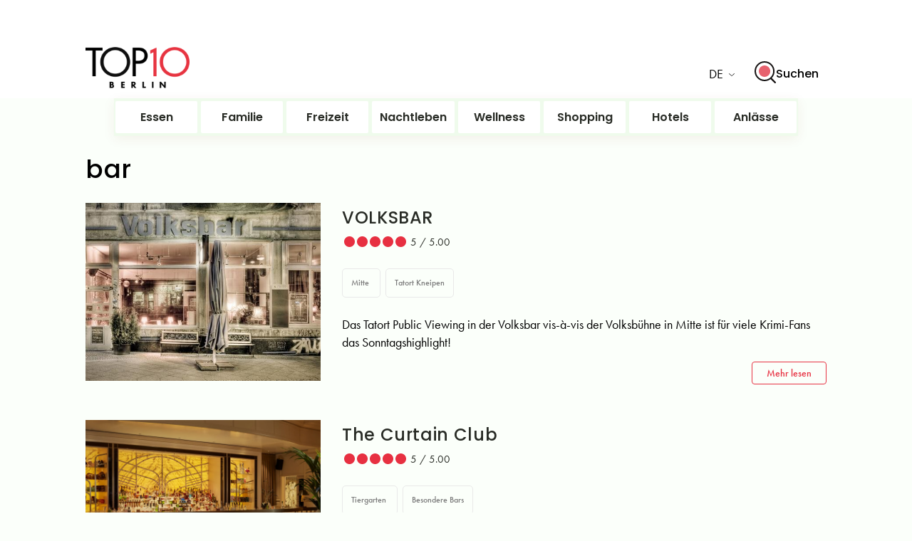

--- FILE ---
content_type: text/html; charset=UTF-8
request_url: https://www.top10berlin.de/de/tags/bar
body_size: 20458
content:
<!DOCTYPE html>
<html class="no-js" lang="de-AT">

<head>
	<meta charset="UTF-8">
	<meta http-equiv="X-UA-Compatible" content="IE=edge">
<script type="d1ea6349c9eac3e49f819b3f-text/javascript">
/* <![CDATA[ */
 var gform;gform||(document.addEventListener("gform_main_scripts_loaded",function(){gform.scriptsLoaded=!0}),window.addEventListener("DOMContentLoaded",function(){gform.domLoaded=!0}),gform={domLoaded:!1,scriptsLoaded:!1,initializeOnLoaded:function(o){gform.domLoaded&&gform.scriptsLoaded?o():!gform.domLoaded&&gform.scriptsLoaded?window.addEventListener("DOMContentLoaded",o):document.addEventListener("gform_main_scripts_loaded",o)},hooks:{action:{},filter:{}},addAction:function(o,n,r,t){gform.addHook("action",o,n,r,t)},addFilter:function(o,n,r,t){gform.addHook("filter",o,n,r,t)},doAction:function(o){gform.doHook("action",o,arguments)},applyFilters:function(o){return gform.doHook("filter",o,arguments)},removeAction:function(o,n){gform.removeHook("action",o,n)},removeFilter:function(o,n,r){gform.removeHook("filter",o,n,r)},addHook:function(o,n,r,t,i){null==gform.hooks[o][n]&&(gform.hooks[o][n]=[]);var e=gform.hooks[o][n];null==i&&(i=n+"_"+e.length),gform.hooks[o][n].push({tag:i,callable:r,priority:t=null==t?10:t})},doHook:function(n,o,r){var t;if(r=Array.prototype.slice.call(r,1),null!=gform.hooks[n][o]&&((o=gform.hooks[n][o]).sort(function(o,n){return o.priority-n.priority}),o.forEach(function(o){"function"!=typeof(t=o.callable)&&(t=window[t]),"action"==n?t.apply(null,r):r[0]=t.apply(null,r)})),"filter"==n)return r[0]},removeHook:function(o,n,t,i){var r;null!=gform.hooks[o][n]&&(r=(r=gform.hooks[o][n]).filter(function(o,n,r){return!!(null!=i&&i!=o.tag||null!=t&&t!=o.priority)}),gform.hooks[o][n]=r)}}); 
/* ]]> */
</script>

	<meta name="viewport" content="width=device-width, initial-scale=1.0, maximum-scale=1.0, user-scalable=no" />
	<script type="d1ea6349c9eac3e49f819b3f-text/javascript">
	window.dataLayer = window.dataLayer || [];
	function gtag() {
		dataLayer.push(arguments);
	}
	gtag("consent", "default", {
		ad_user_data: "denied",
		ad_personalization: "denied",
		ad_storage: "denied",
		analytics_storage: "denied",
		functionality_storage: "denied",
		personalization_storage: "denied",
		security_storage: "granted",
		wait_for_update: 500,
	});
	gtag("set", "ads_data_redaction", true);
	</script>
<script type="d1ea6349c9eac3e49f819b3f-text/javascript" id="Cookiebot" src="https://consent.cookiebot.com/uc.js" data-cbid="b1f31ca8-6c97-4a02-902d-910e09858251" data-culture="DE" async></script>
<meta name='robots' content='index, follow, max-image-preview:large, max-snippet:-1, max-video-preview:-1' />

	<!-- This site is optimized with the Yoast SEO Premium plugin v21.4 (Yoast SEO v21.5) - https://yoast.com/wordpress/plugins/seo/ -->
	<title>Top10 Kategorie: bar | top10berlin</title>
	<meta name="description" content="Entdeckt die besten Bars in Berlin, wo ihr kreative Cocktails und erfrischende Drinks genießen könnt. Perfekt für einen entspannten Abend mit Freunden" />
	<link rel="canonical" href="https://www.top10berlin.de/de/tags/bar" />
	<link rel="next" href="https://www.top10berlin.de/de/tags/bar/page/2" />
	<meta property="og:locale" content="de_DE" />
	<meta property="og:type" content="article" />
	<meta property="og:title" content="Beste Bars in Berlin – Genieß die besten Cocktails" />
	<meta property="og:description" content="Entdeckt die besten Bars in Berlin, wo ihr kreative Cocktails und erfrischende Drinks genießen könnt. Perfekt für einen entspannten Abend mit Freunden" />
	<meta property="og:url" content="https://www.top10berlin.de/de/tags/bar" />
	<meta property="og:site_name" content="Top10 Berlin" />
	<meta name="twitter:card" content="summary_large_image" />
	<script type="application/ld+json" class="yoast-schema-graph">{"@context":"https://schema.org","@graph":[{"@type":"CollectionPage","@id":"https://www.top10berlin.de/de/tags/bar","url":"https://www.top10berlin.de/de/tags/bar","name":"Beste Bars in Berlin – Genieß die besten Cocktails","isPartOf":{"@id":"https://www.top10berlin.de/de/front-page-de/#website"},"primaryImageOfPage":{"@id":"https://www.top10berlin.de/de/tags/bar#primaryimage"},"image":{"@id":"https://www.top10berlin.de/de/tags/bar#primaryimage"},"thumbnailUrl":"https://www.top10berlin.de/wp-content/uploads/2025/11/melitta-sundstroem-top-10-szene-bars-fuer-lgbtiq-top10-berlin-1.webp","description":"Entdeckt die besten Bars in Berlin, wo ihr kreative Cocktails und erfrischende Drinks genießen könnt. Perfekt für einen entspannten Abend mit Freunden","inLanguage":"de-DE"},{"@type":"ImageObject","inLanguage":"de-DE","@id":"https://www.top10berlin.de/de/tags/bar#primaryimage","url":"https://www.top10berlin.de/wp-content/uploads/2025/11/melitta-sundstroem-top-10-szene-bars-fuer-lgbtiq-top10-berlin-1.webp","contentUrl":"https://www.top10berlin.de/wp-content/uploads/2025/11/melitta-sundstroem-top-10-szene-bars-fuer-lgbtiq-top10-berlin-1.webp","width":900,"height":1200,"caption":"Melitta Sundström Bar bei Nacht mit bunter Regenbogen-Lichtschrift und beleuchteter Terrasse."},{"@type":"WebSite","@id":"https://www.top10berlin.de/de/front-page-de/#website","url":"https://www.top10berlin.de/de/front-page-de/","name":"Top10 Berlin","description":"","publisher":{"@id":"https://www.top10berlin.de/de/front-page-de/#organization"},"potentialAction":[{"@type":"SearchAction","target":{"@type":"EntryPoint","urlTemplate":"https://www.top10berlin.de/de/front-page-de/?s={search_term_string}"},"query-input":"required name=search_term_string"}],"inLanguage":"de-DE"},{"@type":"Organization","@id":"https://www.top10berlin.de/de/front-page-de/#organization","name":"Top10 Berlin","url":"https://www.top10berlin.de/de/front-page-de/","logo":{"@type":"ImageObject","inLanguage":"de-DE","@id":"https://www.top10berlin.de/de/front-page-de/#/schema/logo/image/","url":"https://www.top10berlin.de/wp-content/uploads/2024/01/top10berlin-logo-1.png","contentUrl":"https://www.top10berlin.de/wp-content/uploads/2024/01/top10berlin-logo-1.png","width":1000,"height":460,"caption":"Top10 Berlin"},"image":{"@id":"https://www.top10berlin.de/de/front-page-de/#/schema/logo/image/"}}]}</script>
	<!-- / Yoast SEO Premium plugin. -->


<script type="d1ea6349c9eac3e49f819b3f-text/javascript">
/* <![CDATA[ */
window._wpemojiSettings = {"baseUrl":"https:\/\/s.w.org\/images\/core\/emoji\/14.0.0\/72x72\/","ext":".png","svgUrl":"https:\/\/s.w.org\/images\/core\/emoji\/14.0.0\/svg\/","svgExt":".svg","source":{"concatemoji":"https:\/\/www.top10berlin.de\/wp-includes\/js\/wp-emoji-release.min.js?ver=6.4.3"}};
/*! This file is auto-generated */
!function(i,n){var o,s,e;function c(e){try{var t={supportTests:e,timestamp:(new Date).valueOf()};sessionStorage.setItem(o,JSON.stringify(t))}catch(e){}}function p(e,t,n){e.clearRect(0,0,e.canvas.width,e.canvas.height),e.fillText(t,0,0);var t=new Uint32Array(e.getImageData(0,0,e.canvas.width,e.canvas.height).data),r=(e.clearRect(0,0,e.canvas.width,e.canvas.height),e.fillText(n,0,0),new Uint32Array(e.getImageData(0,0,e.canvas.width,e.canvas.height).data));return t.every(function(e,t){return e===r[t]})}function u(e,t,n){switch(t){case"flag":return n(e,"\ud83c\udff3\ufe0f\u200d\u26a7\ufe0f","\ud83c\udff3\ufe0f\u200b\u26a7\ufe0f")?!1:!n(e,"\ud83c\uddfa\ud83c\uddf3","\ud83c\uddfa\u200b\ud83c\uddf3")&&!n(e,"\ud83c\udff4\udb40\udc67\udb40\udc62\udb40\udc65\udb40\udc6e\udb40\udc67\udb40\udc7f","\ud83c\udff4\u200b\udb40\udc67\u200b\udb40\udc62\u200b\udb40\udc65\u200b\udb40\udc6e\u200b\udb40\udc67\u200b\udb40\udc7f");case"emoji":return!n(e,"\ud83e\udef1\ud83c\udffb\u200d\ud83e\udef2\ud83c\udfff","\ud83e\udef1\ud83c\udffb\u200b\ud83e\udef2\ud83c\udfff")}return!1}function f(e,t,n){var r="undefined"!=typeof WorkerGlobalScope&&self instanceof WorkerGlobalScope?new OffscreenCanvas(300,150):i.createElement("canvas"),a=r.getContext("2d",{willReadFrequently:!0}),o=(a.textBaseline="top",a.font="600 32px Arial",{});return e.forEach(function(e){o[e]=t(a,e,n)}),o}function t(e){var t=i.createElement("script");t.src=e,t.defer=!0,i.head.appendChild(t)}"undefined"!=typeof Promise&&(o="wpEmojiSettingsSupports",s=["flag","emoji"],n.supports={everything:!0,everythingExceptFlag:!0},e=new Promise(function(e){i.addEventListener("DOMContentLoaded",e,{once:!0})}),new Promise(function(t){var n=function(){try{var e=JSON.parse(sessionStorage.getItem(o));if("object"==typeof e&&"number"==typeof e.timestamp&&(new Date).valueOf()<e.timestamp+604800&&"object"==typeof e.supportTests)return e.supportTests}catch(e){}return null}();if(!n){if("undefined"!=typeof Worker&&"undefined"!=typeof OffscreenCanvas&&"undefined"!=typeof URL&&URL.createObjectURL&&"undefined"!=typeof Blob)try{var e="postMessage("+f.toString()+"("+[JSON.stringify(s),u.toString(),p.toString()].join(",")+"));",r=new Blob([e],{type:"text/javascript"}),a=new Worker(URL.createObjectURL(r),{name:"wpTestEmojiSupports"});return void(a.onmessage=function(e){c(n=e.data),a.terminate(),t(n)})}catch(e){}c(n=f(s,u,p))}t(n)}).then(function(e){for(var t in e)n.supports[t]=e[t],n.supports.everything=n.supports.everything&&n.supports[t],"flag"!==t&&(n.supports.everythingExceptFlag=n.supports.everythingExceptFlag&&n.supports[t]);n.supports.everythingExceptFlag=n.supports.everythingExceptFlag&&!n.supports.flag,n.DOMReady=!1,n.readyCallback=function(){n.DOMReady=!0}}).then(function(){return e}).then(function(){var e;n.supports.everything||(n.readyCallback(),(e=n.source||{}).concatemoji?t(e.concatemoji):e.wpemoji&&e.twemoji&&(t(e.twemoji),t(e.wpemoji)))}))}((window,document),window._wpemojiSettings);
/* ]]> */
</script>
<style id='wp-emoji-styles-inline-css' type='text/css'>

	img.wp-smiley, img.emoji {
		display: inline !important;
		border: none !important;
		box-shadow: none !important;
		height: 1em !important;
		width: 1em !important;
		margin: 0 0.07em !important;
		vertical-align: -0.1em !important;
		background: none !important;
		padding: 0 !important;
	}
</style>
<link rel='stylesheet' id='wp-block-library-css' href='https://www.top10berlin.de/wp-includes/css/dist/block-library/style.min.css?ver=6.4.3' type='text/css' media='all' />
<style id='wp-block-library-theme-inline-css' type='text/css'>
.wp-block-audio figcaption{color:#555;font-size:13px;text-align:center}.is-dark-theme .wp-block-audio figcaption{color:hsla(0,0%,100%,.65)}.wp-block-audio{margin:0 0 1em}.wp-block-code{border:1px solid #ccc;border-radius:4px;font-family:Menlo,Consolas,monaco,monospace;padding:.8em 1em}.wp-block-embed figcaption{color:#555;font-size:13px;text-align:center}.is-dark-theme .wp-block-embed figcaption{color:hsla(0,0%,100%,.65)}.wp-block-embed{margin:0 0 1em}.blocks-gallery-caption{color:#555;font-size:13px;text-align:center}.is-dark-theme .blocks-gallery-caption{color:hsla(0,0%,100%,.65)}.wp-block-image figcaption{color:#555;font-size:13px;text-align:center}.is-dark-theme .wp-block-image figcaption{color:hsla(0,0%,100%,.65)}.wp-block-image{margin:0 0 1em}.wp-block-pullquote{border-bottom:4px solid;border-top:4px solid;color:currentColor;margin-bottom:1.75em}.wp-block-pullquote cite,.wp-block-pullquote footer,.wp-block-pullquote__citation{color:currentColor;font-size:.8125em;font-style:normal;text-transform:uppercase}.wp-block-quote{border-left:.25em solid;margin:0 0 1.75em;padding-left:1em}.wp-block-quote cite,.wp-block-quote footer{color:currentColor;font-size:.8125em;font-style:normal;position:relative}.wp-block-quote.has-text-align-right{border-left:none;border-right:.25em solid;padding-left:0;padding-right:1em}.wp-block-quote.has-text-align-center{border:none;padding-left:0}.wp-block-quote.is-large,.wp-block-quote.is-style-large,.wp-block-quote.is-style-plain{border:none}.wp-block-search .wp-block-search__label{font-weight:700}.wp-block-search__button{border:1px solid #ccc;padding:.375em .625em}:where(.wp-block-group.has-background){padding:1.25em 2.375em}.wp-block-separator.has-css-opacity{opacity:.4}.wp-block-separator{border:none;border-bottom:2px solid;margin-left:auto;margin-right:auto}.wp-block-separator.has-alpha-channel-opacity{opacity:1}.wp-block-separator:not(.is-style-wide):not(.is-style-dots){width:100px}.wp-block-separator.has-background:not(.is-style-dots){border-bottom:none;height:1px}.wp-block-separator.has-background:not(.is-style-wide):not(.is-style-dots){height:2px}.wp-block-table{margin:0 0 1em}.wp-block-table td,.wp-block-table th{word-break:normal}.wp-block-table figcaption{color:#555;font-size:13px;text-align:center}.is-dark-theme .wp-block-table figcaption{color:hsla(0,0%,100%,.65)}.wp-block-video figcaption{color:#555;font-size:13px;text-align:center}.is-dark-theme .wp-block-video figcaption{color:hsla(0,0%,100%,.65)}.wp-block-video{margin:0 0 1em}.wp-block-template-part.has-background{margin-bottom:0;margin-top:0;padding:1.25em 2.375em}
</style>
<style id='classic-theme-styles-inline-css' type='text/css'>
/*! This file is auto-generated */
.wp-block-button__link{color:#fff;background-color:#32373c;border-radius:9999px;box-shadow:none;text-decoration:none;padding:calc(.667em + 2px) calc(1.333em + 2px);font-size:1.125em}.wp-block-file__button{background:#32373c;color:#fff;text-decoration:none}
</style>
<style id='global-styles-inline-css' type='text/css'>
body{--wp--preset--color--black: #000000;--wp--preset--color--cyan-bluish-gray: #abb8c3;--wp--preset--color--white: #ffffff;--wp--preset--color--pale-pink: #f78da7;--wp--preset--color--vivid-red: #cf2e2e;--wp--preset--color--luminous-vivid-orange: #ff6900;--wp--preset--color--luminous-vivid-amber: #fcb900;--wp--preset--color--light-green-cyan: #7bdcb5;--wp--preset--color--vivid-green-cyan: #00d084;--wp--preset--color--pale-cyan-blue: #8ed1fc;--wp--preset--color--vivid-cyan-blue: #0693e3;--wp--preset--color--vivid-purple: #9b51e0;--wp--preset--gradient--vivid-cyan-blue-to-vivid-purple: linear-gradient(135deg,rgba(6,147,227,1) 0%,rgb(155,81,224) 100%);--wp--preset--gradient--light-green-cyan-to-vivid-green-cyan: linear-gradient(135deg,rgb(122,220,180) 0%,rgb(0,208,130) 100%);--wp--preset--gradient--luminous-vivid-amber-to-luminous-vivid-orange: linear-gradient(135deg,rgba(252,185,0,1) 0%,rgba(255,105,0,1) 100%);--wp--preset--gradient--luminous-vivid-orange-to-vivid-red: linear-gradient(135deg,rgba(255,105,0,1) 0%,rgb(207,46,46) 100%);--wp--preset--gradient--very-light-gray-to-cyan-bluish-gray: linear-gradient(135deg,rgb(238,238,238) 0%,rgb(169,184,195) 100%);--wp--preset--gradient--cool-to-warm-spectrum: linear-gradient(135deg,rgb(74,234,220) 0%,rgb(151,120,209) 20%,rgb(207,42,186) 40%,rgb(238,44,130) 60%,rgb(251,105,98) 80%,rgb(254,248,76) 100%);--wp--preset--gradient--blush-light-purple: linear-gradient(135deg,rgb(255,206,236) 0%,rgb(152,150,240) 100%);--wp--preset--gradient--blush-bordeaux: linear-gradient(135deg,rgb(254,205,165) 0%,rgb(254,45,45) 50%,rgb(107,0,62) 100%);--wp--preset--gradient--luminous-dusk: linear-gradient(135deg,rgb(255,203,112) 0%,rgb(199,81,192) 50%,rgb(65,88,208) 100%);--wp--preset--gradient--pale-ocean: linear-gradient(135deg,rgb(255,245,203) 0%,rgb(182,227,212) 50%,rgb(51,167,181) 100%);--wp--preset--gradient--electric-grass: linear-gradient(135deg,rgb(202,248,128) 0%,rgb(113,206,126) 100%);--wp--preset--gradient--midnight: linear-gradient(135deg,rgb(2,3,129) 0%,rgb(40,116,252) 100%);--wp--preset--font-size--small: 13px;--wp--preset--font-size--medium: 20px;--wp--preset--font-size--large: 36px;--wp--preset--font-size--x-large: 42px;--wp--preset--spacing--20: 0.44rem;--wp--preset--spacing--30: 0.67rem;--wp--preset--spacing--40: 1rem;--wp--preset--spacing--50: 1.5rem;--wp--preset--spacing--60: 2.25rem;--wp--preset--spacing--70: 3.38rem;--wp--preset--spacing--80: 5.06rem;--wp--preset--shadow--natural: 6px 6px 9px rgba(0, 0, 0, 0.2);--wp--preset--shadow--deep: 12px 12px 50px rgba(0, 0, 0, 0.4);--wp--preset--shadow--sharp: 6px 6px 0px rgba(0, 0, 0, 0.2);--wp--preset--shadow--outlined: 6px 6px 0px -3px rgba(255, 255, 255, 1), 6px 6px rgba(0, 0, 0, 1);--wp--preset--shadow--crisp: 6px 6px 0px rgba(0, 0, 0, 1);}:where(.is-layout-flex){gap: 0.5em;}:where(.is-layout-grid){gap: 0.5em;}body .is-layout-flow > .alignleft{float: left;margin-inline-start: 0;margin-inline-end: 2em;}body .is-layout-flow > .alignright{float: right;margin-inline-start: 2em;margin-inline-end: 0;}body .is-layout-flow > .aligncenter{margin-left: auto !important;margin-right: auto !important;}body .is-layout-constrained > .alignleft{float: left;margin-inline-start: 0;margin-inline-end: 2em;}body .is-layout-constrained > .alignright{float: right;margin-inline-start: 2em;margin-inline-end: 0;}body .is-layout-constrained > .aligncenter{margin-left: auto !important;margin-right: auto !important;}body .is-layout-constrained > :where(:not(.alignleft):not(.alignright):not(.alignfull)){max-width: var(--wp--style--global--content-size);margin-left: auto !important;margin-right: auto !important;}body .is-layout-constrained > .alignwide{max-width: var(--wp--style--global--wide-size);}body .is-layout-flex{display: flex;}body .is-layout-flex{flex-wrap: wrap;align-items: center;}body .is-layout-flex > *{margin: 0;}body .is-layout-grid{display: grid;}body .is-layout-grid > *{margin: 0;}:where(.wp-block-columns.is-layout-flex){gap: 2em;}:where(.wp-block-columns.is-layout-grid){gap: 2em;}:where(.wp-block-post-template.is-layout-flex){gap: 1.25em;}:where(.wp-block-post-template.is-layout-grid){gap: 1.25em;}.has-black-color{color: var(--wp--preset--color--black) !important;}.has-cyan-bluish-gray-color{color: var(--wp--preset--color--cyan-bluish-gray) !important;}.has-white-color{color: var(--wp--preset--color--white) !important;}.has-pale-pink-color{color: var(--wp--preset--color--pale-pink) !important;}.has-vivid-red-color{color: var(--wp--preset--color--vivid-red) !important;}.has-luminous-vivid-orange-color{color: var(--wp--preset--color--luminous-vivid-orange) !important;}.has-luminous-vivid-amber-color{color: var(--wp--preset--color--luminous-vivid-amber) !important;}.has-light-green-cyan-color{color: var(--wp--preset--color--light-green-cyan) !important;}.has-vivid-green-cyan-color{color: var(--wp--preset--color--vivid-green-cyan) !important;}.has-pale-cyan-blue-color{color: var(--wp--preset--color--pale-cyan-blue) !important;}.has-vivid-cyan-blue-color{color: var(--wp--preset--color--vivid-cyan-blue) !important;}.has-vivid-purple-color{color: var(--wp--preset--color--vivid-purple) !important;}.has-black-background-color{background-color: var(--wp--preset--color--black) !important;}.has-cyan-bluish-gray-background-color{background-color: var(--wp--preset--color--cyan-bluish-gray) !important;}.has-white-background-color{background-color: var(--wp--preset--color--white) !important;}.has-pale-pink-background-color{background-color: var(--wp--preset--color--pale-pink) !important;}.has-vivid-red-background-color{background-color: var(--wp--preset--color--vivid-red) !important;}.has-luminous-vivid-orange-background-color{background-color: var(--wp--preset--color--luminous-vivid-orange) !important;}.has-luminous-vivid-amber-background-color{background-color: var(--wp--preset--color--luminous-vivid-amber) !important;}.has-light-green-cyan-background-color{background-color: var(--wp--preset--color--light-green-cyan) !important;}.has-vivid-green-cyan-background-color{background-color: var(--wp--preset--color--vivid-green-cyan) !important;}.has-pale-cyan-blue-background-color{background-color: var(--wp--preset--color--pale-cyan-blue) !important;}.has-vivid-cyan-blue-background-color{background-color: var(--wp--preset--color--vivid-cyan-blue) !important;}.has-vivid-purple-background-color{background-color: var(--wp--preset--color--vivid-purple) !important;}.has-black-border-color{border-color: var(--wp--preset--color--black) !important;}.has-cyan-bluish-gray-border-color{border-color: var(--wp--preset--color--cyan-bluish-gray) !important;}.has-white-border-color{border-color: var(--wp--preset--color--white) !important;}.has-pale-pink-border-color{border-color: var(--wp--preset--color--pale-pink) !important;}.has-vivid-red-border-color{border-color: var(--wp--preset--color--vivid-red) !important;}.has-luminous-vivid-orange-border-color{border-color: var(--wp--preset--color--luminous-vivid-orange) !important;}.has-luminous-vivid-amber-border-color{border-color: var(--wp--preset--color--luminous-vivid-amber) !important;}.has-light-green-cyan-border-color{border-color: var(--wp--preset--color--light-green-cyan) !important;}.has-vivid-green-cyan-border-color{border-color: var(--wp--preset--color--vivid-green-cyan) !important;}.has-pale-cyan-blue-border-color{border-color: var(--wp--preset--color--pale-cyan-blue) !important;}.has-vivid-cyan-blue-border-color{border-color: var(--wp--preset--color--vivid-cyan-blue) !important;}.has-vivid-purple-border-color{border-color: var(--wp--preset--color--vivid-purple) !important;}.has-vivid-cyan-blue-to-vivid-purple-gradient-background{background: var(--wp--preset--gradient--vivid-cyan-blue-to-vivid-purple) !important;}.has-light-green-cyan-to-vivid-green-cyan-gradient-background{background: var(--wp--preset--gradient--light-green-cyan-to-vivid-green-cyan) !important;}.has-luminous-vivid-amber-to-luminous-vivid-orange-gradient-background{background: var(--wp--preset--gradient--luminous-vivid-amber-to-luminous-vivid-orange) !important;}.has-luminous-vivid-orange-to-vivid-red-gradient-background{background: var(--wp--preset--gradient--luminous-vivid-orange-to-vivid-red) !important;}.has-very-light-gray-to-cyan-bluish-gray-gradient-background{background: var(--wp--preset--gradient--very-light-gray-to-cyan-bluish-gray) !important;}.has-cool-to-warm-spectrum-gradient-background{background: var(--wp--preset--gradient--cool-to-warm-spectrum) !important;}.has-blush-light-purple-gradient-background{background: var(--wp--preset--gradient--blush-light-purple) !important;}.has-blush-bordeaux-gradient-background{background: var(--wp--preset--gradient--blush-bordeaux) !important;}.has-luminous-dusk-gradient-background{background: var(--wp--preset--gradient--luminous-dusk) !important;}.has-pale-ocean-gradient-background{background: var(--wp--preset--gradient--pale-ocean) !important;}.has-electric-grass-gradient-background{background: var(--wp--preset--gradient--electric-grass) !important;}.has-midnight-gradient-background{background: var(--wp--preset--gradient--midnight) !important;}.has-small-font-size{font-size: var(--wp--preset--font-size--small) !important;}.has-medium-font-size{font-size: var(--wp--preset--font-size--medium) !important;}.has-large-font-size{font-size: var(--wp--preset--font-size--large) !important;}.has-x-large-font-size{font-size: var(--wp--preset--font-size--x-large) !important;}
.wp-block-navigation a:where(:not(.wp-element-button)){color: inherit;}
:where(.wp-block-post-template.is-layout-flex){gap: 1.25em;}:where(.wp-block-post-template.is-layout-grid){gap: 1.25em;}
:where(.wp-block-columns.is-layout-flex){gap: 2em;}:where(.wp-block-columns.is-layout-grid){gap: 2em;}
.wp-block-pullquote{font-size: 1.5em;line-height: 1.6;}
</style>
<link rel='stylesheet' id='everest-forms-general-css' href='https://www.top10berlin.de/wp-content/plugins/everest-forms/assets/css/everest-forms.css?ver=3.0.9.5' type='text/css' media='all' />
<link rel='stylesheet' id='jquery-intl-tel-input-css' href='https://www.top10berlin.de/wp-content/plugins/everest-forms/assets/css/intlTelInput.css?ver=3.0.9.5' type='text/css' media='all' />
<link rel='stylesheet' id='reset-style-css' href='https://www.top10berlin.de/wp-content/themes/bootstrap-basic/css/reset.css?ver=6' type='text/css' media='all' />
<link rel='stylesheet' id='leaflet-css-css' href='https://www.top10berlin.de/wp-content/themes/bootstrap-basic/css/leaflet.css?ver=6' type='text/css' media='all' />
<link rel='stylesheet' id='owl-carousel-style-css' href='https://www.top10berlin.de/wp-content/themes/bootstrap-basic/css/owl.carousel.min.css?ver=6' type='text/css' media='all' />
<link rel='stylesheet' id='parent-style-css' href='https://www.top10berlin.de/wp-content/themes/bootstrap-basic/css/style.css?ver=6' type='text/css' media='all' />
<link rel='stylesheet' id='responsive-css' href='https://www.top10berlin.de/wp-content/themes/bootstrap-basic/css/responsive.css?ver=6' type='text/css' media='all' />
<link rel='stylesheet' id='font-awesome-style-css' href='https://www.top10berlin.de/wp-content/themes/bootstrap-basic/css/font-awesome/css/font-awesome.min.css?ver=6' type='text/css' media='all' />
<link rel='stylesheet' id='theme-style-css' href='https://www.top10berlin.de/wp-content/themes/bootstrap-basic/style.css?ver=6' type='text/css' media='all' />
<script type="d1ea6349c9eac3e49f819b3f-text/javascript" src="https://www.top10berlin.de/wp-content/themes/bootstrap-basic/js/jquery-3.6.0.min.js?ver=6.4.3" id="modernizr-script-js"></script>
<script type="d1ea6349c9eac3e49f819b3f-text/javascript" src="https://www.top10berlin.de/wp-content/themes/bootstrap-basic/js/leaflet.js?ver=6.4.3" id="leaflet-js-js"></script>
<link rel="https://api.w.org/" href="https://www.top10berlin.de/wp-json/" /><link rel="alternate" type="application/json" href="https://www.top10berlin.de/wp-json/wp/v2/top10-tag/25701" /><link rel="EditURI" type="application/rsd+xml" title="RSD" href="https://www.top10berlin.de/xmlrpc.php?rsd" />
<meta name="generator" content="WordPress 6.4.3" />
<meta name="generator" content="Everest Forms 3.0.9.5" />
<link rel="alternate" href="https://www.top10berlin.de/en" hreflang="en" />
<link rel="alternate" href="https://www.top10berlin.de/de" hreflang="de" />
<link rel="alternate" href="https://www.top10berlin.de/en" hreflang="x-default" />

<!-- Meta Pixel Code -->
<script type="d1ea6349c9eac3e49f819b3f-text/javascript">
!function(f,b,e,v,n,t,s){if(f.fbq)return;n=f.fbq=function(){n.callMethod?
n.callMethod.apply(n,arguments):n.queue.push(arguments)};if(!f._fbq)f._fbq=n;
n.push=n;n.loaded=!0;n.version='2.0';n.queue=[];t=b.createElement(e);t.async=!0;
t.src=v;s=b.getElementsByTagName(e)[0];s.parentNode.insertBefore(t,s)}(window,
document,'script','https://connect.facebook.net/en_US/fbevents.js?v=next');
</script>
<!-- End Meta Pixel Code -->

          <script type="d1ea6349c9eac3e49f819b3f-text/javascript">
            var url = window.location.origin + '?ob=open-bridge';
            fbq('set', 'openbridge', '662722506141672', url);
          </script>
        <script type="d1ea6349c9eac3e49f819b3f-text/javascript">fbq('init', '662722506141672', {}, {
    "agent": "wordpress-6.4.3-4.1.1"
})</script><script type="d1ea6349c9eac3e49f819b3f-text/javascript">
    fbq('track', 'PageView', []);
  </script><link rel="icon" href="https://www.top10berlin.de/wp-content/uploads/2025/08/cropped-favicon-32x32.png" sizes="32x32" />
<link rel="icon" href="https://www.top10berlin.de/wp-content/uploads/2025/08/cropped-favicon-192x192.png" sizes="192x192" />
<link rel="apple-touch-icon" href="https://www.top10berlin.de/wp-content/uploads/2025/08/cropped-favicon-180x180.png" />
<meta name="msapplication-TileImage" content="https://www.top10berlin.de/wp-content/uploads/2025/08/cropped-favicon-270x270.png" />
		<link rel="profile" href="https://gmpg.org/xfn/11">
	<!-- <link rel="icon" href="" type="image/x-icon"> -->
	<link rel="pingback" href="https://www.top10berlin.de/xmlrpc.php">
	<!-- <link href='//fonts.googleapis.com/css?family=Roboto:300,400,500,700' rel='stylesheet' type='text/css'>
	<link href='//fonts.googleapis.com/css?family=Roboto+Condensed:300,400,500,700' rel='stylesheet' type='text/css'> -->
	<!-- <link href='//fonts.googleapis.com/css2?family=Jost:wght@300;400;500;600;700&display=swap' rel='stylesheet' type='text/css'> -->


	<!-- <link rel="stylesheet" href="https://stackpath.bootstrapcdn.com/font-awesome/4.7.0/css/font-awesome.min.css"> -->

  <link rel="stylesheet" href="https://use.typekit.net/lho3sbi.css">
	<meta name="google-site-verification" content="SzNTurFP0gZCMdxdpaFLJtpimVjaUgHuCdVur187x40"/>
	<script async src="https://www.googletagmanager.com/gtag/js?id=G-R6CZEW4SJV&cx=1" type="d1ea6349c9eac3e49f819b3f-text/javascript"></script>
	<script type="d1ea6349c9eac3e49f819b3f-text/javascript">
		window.dataLayer = window.dataLayer || [];
			function gtag(){dataLayer.push(arguments);}
			gtag('js', new Date());
			gtag('consent', 'default', {
				'ad_storage': 'denied',
				'analytics_storage': 'granted',
			});
			gtag('config', 'G-R6CZEW4SJV');
			window.addEventListener('CookiebotCallback_OnAccept', CookiebotCallback_OnAccept);
			function CookiebotCallback_OnAccept() {
				console.log('Cookiebot accept event triggered on ' + new Date());
				if(Cookiebot.consent.marketing){
					gtag('consent', 'default', {
						'ad_storage': 'granted',
					});
				}
			}
	</script>
<style>
	.woocommerce-checkout .wp-block-woocommerce-checkout-express-payment-block {
		display: none;
	}
/* 	
	@media (max-width: 550px) {
		ins {
			width: 350px !important;
		}
	} */
</style>
<script type="d1ea6349c9eac3e49f819b3f-text/javascript">
	var ajaxurl = "https://www.top10berlin.de/wp-admin/admin-ajax.php";
</script>

<script async src="https://pagead2.googlesyndication.com/pagead/js/adsbygoogle.js?client=ca-pub-4666226014567260" crossorigin="anonymous" type="d1ea6349c9eac3e49f819b3f-text/javascript"></script>
<script type="d1ea6349c9eac3e49f819b3f-text/javascript">(adsbygoogle = window.adsbygoogle || []).push({});</script>
</head>
<body class="archive tax-top10-tag term-bar term-25701 wp-embed-responsive everest-forms-no-js wpb-wl-woocommerce woocommerce">
	

<!-- Meta Pixel Code -->
<noscript>
<img height="1" width="1" style="display:none" alt="fbpx"
src="https://www.facebook.com/tr?id=662722506141672&ev=PageView&noscript=1" />
</noscript>
<!-- End Meta Pixel Code -->


 <!-- Before Header Start -->
  <!-- Desktop Ad here -->
		 
	<div class="container-fluid">
		<div class="header_top_bar_container clearfix">
      <div class="header_top_bar container">
        <div>
					<a href="https://www.top10berlin.de/de">
						<img width="146px" height="73px" src="https://www.top10berlin.de/wp-content/uploads/2024/06/Top10_-1.png" alt="Top10 Berlin" style="width:146px; height:73px;" />
					</a>
      
          					<div class="flags">
           
              			<div class="select_wrap">
							<ul class="default_option">
								<li>
									<div class="option de">
										<p>de</p>
									</div>
								</li>
							</ul>
														<ul class="select_ul">
																<li>
									<a href="https://www.top10berlin.de/en/front-page/">
									<div class="option en">
										<p class="for-desktop">English</p>
										<p class="for-mobile">en</p>
									</div>
									</a>
								</li>
																<li>
									<a href="https://www.top10berlin.de/de/tags/bar">
									<div class="option de">
										<p class="for-desktop">Deutsch</p>
										<p class="for-mobile">de</p>
									</div>
									</a>
								</li>
																
							</ul>
													</div>
						
			  <div class="search-form">
            <div class="search-btn">
              <button class="search-btn-inner">
                <svg width="30" height="34" viewBox="0 0 30 34" fill="none" xmlns="http://www.w3.org/2000/svg">
                  <path d="M14.0312 22C18.4666 22 22.0623 18.4183 22.0623 14C22.0623 9.58172 18.4666 6 14.0312 6C9.59567 6 6 9.58172 6 14C6 18.4183 9.59567 22 14.0312 22Z" fill="#E7616E"/>
                  <path fill-rule="evenodd" clip-rule="evenodd" d="M26.1009 14C26.1009 20.6206 20.7125 26 14.0504 26C7.38838 26 2 20.6206 2 14C2 7.37936 7.38838 2 14.0504 2C20.7125 2 26.1009 7.37936 26.1009 14ZM22.5248 25.1679C20.169 26.9455 17.2333 28 14.0504 28C6.2906 28 0 21.732 0 14C0 6.26801 6.2906 0 14.0504 0C21.8103 0 28.1009 6.26801 28.1009 14C28.1009 17.7373 26.6312 21.1325 24.2364 23.6432L29.6631 29.0504C30.1107 29.4964 30.1107 30.2195 29.6631 30.6655C29.2155 31.1115 28.4898 31.1115 28.0422 30.6655L22.5248 25.1679Z" fill="#161313"/>
                </svg>
                <span>Suchen</span>
              </button>
            </div>
						<form class="search" id="search-data" method="get" action="https://www.top10berlin.de/de/suche">
							<input type="text" name="text" placeholder="Suchen..." value="" class="search_input hint">
							<input type="submit" class="search_submit" value="Suchen">				               
						</form>
					
						
						
					</div>
          </div>
        </div>

			   
  		</div>		<!-- Mobile View -->

      <div class="desktop-menu menu_container clearfix">
						<nav>
							<ul class="sf-menu" id="menu-data">
								        <li data-lang="de" data-term-lang="de--15846"
          class="extra_menu    submenu main-submenu">
          <a href="https://www.top10berlin.de/de/cat/essen-267"
            title="Essen">
            Essen          </a>
        </li>
                <li data-lang="de" data-term-lang="de--15864"
          class="extra_menu    submenu main-submenu">
          <a href="https://www.top10berlin.de/de/cat/familie-275"
            title="Familie">
            Familie          </a>
        </li>
                <li data-lang="de" data-term-lang="de--15852"
          class="extra_menu    submenu main-submenu">
          <a href="https://www.top10berlin.de/de/cat/freizeit-268"
            title="Freizeit">
            Freizeit          </a>
        </li>
                <li data-lang="de" data-term-lang="de--15849"
          class="extra_menu    submenu main-submenu">
          <a href="https://www.top10berlin.de/de/cat/nachtleben-269"
            title="Nachtleben">
            Nachtleben          </a>
        </li>
                <li data-lang="de" data-term-lang="de--15858"
          class="extra_menu    submenu main-submenu">
          <a href="https://www.top10berlin.de/de/cat/wellness-272"
            title="Wellness">
            Wellness          </a>
        </li>
                <li data-lang="de" data-term-lang="de--15855"
          class="extra_menu    submenu main-submenu">
          <a href="https://www.top10berlin.de/de/cat/shopping-271"
            title="Shopping">
            Shopping          </a>
        </li>
                <li data-lang="de" data-term-lang="de--15867"
          class="extra_submenu    submenu main-submenu">
          <a href="https://www.top10berlin.de/de/cat/hotels-2473"
            title="Hotels">
            Hotels          </a>
        </li>
                <li data-lang="de" data-term-lang="de--15861"
          class="extra_menu    submenu main-submenu">
          <a href="https://www.top10berlin.de/de/cat/anlaesse-270"
            title="Anlässe">
            Anlässe          </a>
        </li>
        							</ul>
						</nav>
					</div>
	  </div>
 
 

	<!-- After Header Start -->
  <!-- Desktop Ad here -->

	<div id="content" class="row row-with-vspace site-content">
		<div class="page-wrapper">
    <div class="row">
        <div class="col-md-9">
            <div class="page_header clearfix page_margin_top">
                <h1 class="page_title">bar</b></h1>
            </div>
            <div class="page_desc mt-2">
                <div class="term-description">
                                        </div>
            </div>
        </div>
            
            
    </div>
    <div class="page_layout clearfix">
        <div class="row">
            <div class="column column_1_1">
                <ul class="blog big">
                                                <li class="post rating-post">
                                <a href="https://www.top10berlin.de/de/cat/nachtleben-269/tatort-kneipen-1570/volksbar-1125" title="VOLKSBAR">
                                    <img width="640" height="404" src="https://www.top10berlin.de/wp-content/uploads/2024/01/fullsize_volksbar_betreiber2.jpg" class="attachment-post-thumbnail size-post-thumbnail wp-post-image" alt="Foto: VOLKSBAR" decoding="async" fetchpriority="high" srcset="https://www.top10berlin.de/wp-content/uploads/2024/01/fullsize_volksbar_betreiber2.jpg 640w, https://www.top10berlin.de/wp-content/uploads/2024/01/fullsize_volksbar_betreiber2-300x189.jpg 300w, https://www.top10berlin.de/wp-content/uploads/2024/01/fullsize_volksbar_betreiber2-600x379.jpg 600w" sizes="(max-width: 640px) 100vw, 640px" />                                </a>
                                <div class="post_content">
                                    <div class="title-rating">
                                        <h2 class="with_number">
                                            <a href="https://www.top10berlin.de/de/cat/nachtleben-269/tatort-kneipen-1570/volksbar-1125" title="VOLKSBAR">VOLKSBAR</a>
                                        </h2>
                                        <div class="rating">
                                        <ul>
                                          <li><i class="fa fa-circle" aria-hidden="true"></i></li><li><i class="fa fa-circle" aria-hidden="true"></i></li><li><i class="fa fa-circle" aria-hidden="true"></i></li><li><i class="fa fa-circle" aria-hidden="true"></i></li><li><i class="fa fa-circle" aria-hidden="true"></i></li>                                      </ul>

                                           <span class="rating-points">5 / 5.00</span>
                                        </div>
                                    </div>
                                    <div class="clearfix">
                                                                                    <a class="comments_number location-name" href="https://www.top10berlin.de/de/quarter/mitte" title="">Mitte<span class="arrow_comments"></span>&nbsp;</a>
                                                                                            <a class="comments_number location-name" href="https://www.top10berlin.de/de/cat/nachtleben-269/tatort-kneipen-1570" title="">Tatort Kneipen<span class="arrow_comments"></span></a>
                                                                                    </div>
                                    <p>
                                         Das Tatort Public Viewing in der Volksbar vis-à-vis der Volksbühne in Mitte ist für viele Krimi-Fans das Sonntagshighlight!                                    </p>
                                    <div class="">
                                        <a class="read_more" href="https://www.top10berlin.de/de/cat/nachtleben-269/tatort-kneipen-1570/volksbar-1125" title="Mehr lesen"><span class="arrow"></span><span>Mehr lesen</span></a>
                                    </div>
                                </div>
                            </li>
                                                    <li class="post rating-post">
                                <a href="https://www.top10berlin.de/de/cat/nachtleben-269/besondere-bars-1585/curtain-club" title="The Curtain Club">
                                    <img width="2560" height="1727" src="https://www.top10berlin.de/wp-content/uploads/2024/03/The-Ritz-Carlton-Berlin_The-Curtain-Club-1_Foto-Matthew-Shaw-scaled.webp" class="attachment-post-thumbnail size-post-thumbnail wp-post-image" alt="Foto: Matthew Shaw" decoding="async" srcset="https://www.top10berlin.de/wp-content/uploads/2024/03/The-Ritz-Carlton-Berlin_The-Curtain-Club-1_Foto-Matthew-Shaw-scaled.webp 2560w, https://www.top10berlin.de/wp-content/uploads/2024/03/The-Ritz-Carlton-Berlin_The-Curtain-Club-1_Foto-Matthew-Shaw-300x202.webp 300w, https://www.top10berlin.de/wp-content/uploads/2024/03/The-Ritz-Carlton-Berlin_The-Curtain-Club-1_Foto-Matthew-Shaw-1024x691.webp 1024w, https://www.top10berlin.de/wp-content/uploads/2024/03/The-Ritz-Carlton-Berlin_The-Curtain-Club-1_Foto-Matthew-Shaw-768x518.webp 768w, https://www.top10berlin.de/wp-content/uploads/2024/03/The-Ritz-Carlton-Berlin_The-Curtain-Club-1_Foto-Matthew-Shaw-1536x1036.webp 1536w, https://www.top10berlin.de/wp-content/uploads/2024/03/The-Ritz-Carlton-Berlin_The-Curtain-Club-1_Foto-Matthew-Shaw-2048x1381.webp 2048w, https://www.top10berlin.de/wp-content/uploads/2024/03/The-Ritz-Carlton-Berlin_The-Curtain-Club-1_Foto-Matthew-Shaw-600x405.webp 600w, https://www.top10berlin.de/wp-content/uploads/2024/03/The-Ritz-Carlton-Berlin_The-Curtain-Club-1_Foto-Matthew-Shaw-100x67.webp 100w" sizes="(max-width: 2560px) 100vw, 2560px" />                                </a>
                                <div class="post_content">
                                    <div class="title-rating">
                                        <h2 class="with_number">
                                            <a href="https://www.top10berlin.de/de/cat/nachtleben-269/besondere-bars-1585/curtain-club" title="The Curtain Club">The Curtain Club</a>
                                        </h2>
                                        <div class="rating">
                                        <ul>
                                          <li><i class="fa fa-circle" aria-hidden="true"></i></li><li><i class="fa fa-circle" aria-hidden="true"></i></li><li><i class="fa fa-circle" aria-hidden="true"></i></li><li><i class="fa fa-circle" aria-hidden="true"></i></li><li><i class="fa fa-circle" aria-hidden="true"></i></li>                                      </ul>

                                           <span class="rating-points">5 / 5.00</span>
                                        </div>
                                    </div>
                                    <div class="clearfix">
                                                                                    <a class="comments_number location-name" href="https://www.top10berlin.de/de/quarter/tiergarten" title="">Tiergarten<span class="arrow_comments"></span>&nbsp;</a>
                                                                                            <a class="comments_number location-name" href="https://www.top10berlin.de/de/cat/nachtleben-269/besondere-bars-1585" title="">Besondere Bars<span class="arrow_comments"></span></a>
                                                                                    </div>
                                    <p>
                                         Verborgen hinter schweren Samtvorhängen liegt die wohldurchdachte Welt des “The Curtain Club”, der Cocktailbar des The Ritz-Carlton, Berlin in Tiergarten.                                    </p>
                                    <div class="">
                                        <a class="read_more" href="https://www.top10berlin.de/de/cat/nachtleben-269/besondere-bars-1585/curtain-club" title="Mehr lesen"><span class="arrow"></span><span>Mehr lesen</span></a>
                                    </div>
                                </div>
                            </li>
                                                    <li class="post rating-post">
                                <a href="https://www.top10berlin.de/de/cat/nachtleben-269/bars-mit-panoramablick-und-dachterrasse-592/monkey-bar-im-bikini-haus-180" title="Monkey Bar im Bikini Haus">
                                    <img width="1000" height="734" src="https://www.top10berlin.de/wp-content/uploads/2024/01/fullsize_monkey_bar_25hours_hotels_2.jpg" class="attachment-post-thumbnail size-post-thumbnail wp-post-image" alt="Foto: Monkey Bar im Bikini Haus" decoding="async" srcset="https://www.top10berlin.de/wp-content/uploads/2024/01/fullsize_monkey_bar_25hours_hotels_2.jpg 1000w, https://www.top10berlin.de/wp-content/uploads/2024/01/fullsize_monkey_bar_25hours_hotels_2-300x220.jpg 300w, https://www.top10berlin.de/wp-content/uploads/2024/01/fullsize_monkey_bar_25hours_hotels_2-600x440.jpg 600w, https://www.top10berlin.de/wp-content/uploads/2024/01/fullsize_monkey_bar_25hours_hotels_2-768x564.jpg 768w" sizes="(max-width: 1000px) 100vw, 1000px" />                                </a>
                                <div class="post_content">
                                    <div class="title-rating">
                                        <h2 class="with_number">
                                            <a href="https://www.top10berlin.de/de/cat/nachtleben-269/bars-mit-panoramablick-und-dachterrasse-592/monkey-bar-im-bikini-haus-180" title="Monkey Bar im Bikini Haus">Monkey Bar im Bikini Haus</a>
                                        </h2>
                                        <div class="rating">
                                        <ul>
                                          <li><i class="fa fa-circle" aria-hidden="true"></i></li><li><i class="fa fa-circle" aria-hidden="true"></i></li><li><i class="fa fa-circle" aria-hidden="true"></i></li><li><i class="fa fa-circle" aria-hidden="true"></i></li><li><i class="fa fa-circle" aria-hidden="true"></i></li>                                      </ul>

                                           <span class="rating-points">4.9 / 5.00</span>
                                        </div>
                                    </div>
                                    <div class="clearfix">
                                                                                    <a class="comments_number location-name" href="https://www.top10berlin.de/de/quarter/tiergarten" title="">Tiergarten<span class="arrow_comments"></span>&nbsp;</a>
                                                                                            <a class="comments_number location-name" href="https://www.top10berlin.de/de/cat/nachtleben-269/bars-mit-panoramablick-und-dachterrasse-592" title="">Bars mit Panoramablick und Dachterrasse<span class="arrow_comments"></span></a>
                                                                                    </div>
                                    <p>
                                         Der Weg zur 10. Etage des Bikini Hauses lohnt sich! Dort wartet die Monkey Bar auf dem 25hours Hotel Bikini Berlin auf Berliner Nachtschwärmer.                                    </p>
                                    <div class="">
                                        <a class="read_more" href="https://www.top10berlin.de/de/cat/nachtleben-269/bars-mit-panoramablick-und-dachterrasse-592/monkey-bar-im-bikini-haus-180" title="Mehr lesen"><span class="arrow"></span><span>Mehr lesen</span></a>
                                    </div>
                                </div>
                            </li>
                                                    <li class="post rating-post">
                                <a href="https://www.top10berlin.de/de/cat/nachtleben-269/karaoke-bars-1541/green-mango-1052" title="Green Mango">
                                    <img width="765" height="384" src="https://www.top10berlin.de/wp-content/uploads/2024/01/fullsize_greenmango_betreiber_3.jpg" class="attachment-post-thumbnail size-post-thumbnail wp-post-image" alt="Foto: Green Mango" decoding="async" srcset="https://www.top10berlin.de/wp-content/uploads/2024/01/fullsize_greenmango_betreiber_3.jpg 765w, https://www.top10berlin.de/wp-content/uploads/2024/01/fullsize_greenmango_betreiber_3-300x151.jpg 300w, https://www.top10berlin.de/wp-content/uploads/2024/01/fullsize_greenmango_betreiber_3-600x301.jpg 600w" sizes="(max-width: 765px) 100vw, 765px" />                                </a>
                                <div class="post_content">
                                    <div class="title-rating">
                                        <h2 class="with_number">
                                            <a href="https://www.top10berlin.de/de/cat/nachtleben-269/karaoke-bars-1541/green-mango-1052" title="Green Mango">Green Mango</a>
                                        </h2>
                                        <div class="rating">
                                        <ul>
                                          <li><i class="fa fa-circle" aria-hidden="true"></i></li><li><i class="fa fa-circle" aria-hidden="true"></i></li><li><i class="fa fa-circle" aria-hidden="true"></i></li><li><i class="fa fa-circle" aria-hidden="true"></i></li><li><i class="fa fa-circle" aria-hidden="true"></i></li>                                      </ul>

                                           <span class="rating-points">4.88 / 5.00</span>
                                        </div>
                                    </div>
                                    <div class="clearfix">
                                                                                    <a class="comments_number location-name" href="https://www.top10berlin.de/de/quarter/brandenburg" title="">Brandenburg<span class="arrow_comments"></span>&nbsp;</a>
                                                                                            <a class="comments_number location-name" href="https://www.top10berlin.de/de/cat/nachtleben-269/karaoke-bars-1541" title="">Karaoke Bars<span class="arrow_comments"></span></a>
                                                                                    </div>
                                    <p>
                                         Green Mango in Potsdam hat sich schon seit mehr als 10 Jahren einen Namen gemacht und bietet beliebte Party-Pakete rund um Karaoke an.                                     </p>
                                    <div class="">
                                        <a class="read_more" href="https://www.top10berlin.de/de/cat/nachtleben-269/karaoke-bars-1541/green-mango-1052" title="Mehr lesen"><span class="arrow"></span><span>Mehr lesen</span></a>
                                    </div>
                                </div>
                            </li>
                                                    <li class="post rating-post">
                                <a href="https://www.top10berlin.de/de/cat/nachtleben-269/cocktailbars-mit-happy-hour-1540/victoria-bar-1050" title="Victoria Bar">
                                    <img width="800" height="533" src="https://www.top10berlin.de/wp-content/uploads/2024/01/victoriabar12.jpg" class="attachment-post-thumbnail size-post-thumbnail wp-post-image" alt="Foto: Victoria Bar" decoding="async" srcset="https://www.top10berlin.de/wp-content/uploads/2024/01/victoriabar12.jpg 800w, https://www.top10berlin.de/wp-content/uploads/2024/01/victoriabar12-300x200.jpg 300w, https://www.top10berlin.de/wp-content/uploads/2024/01/victoriabar12-600x400.jpg 600w, https://www.top10berlin.de/wp-content/uploads/2024/01/victoriabar12-768x512.jpg 768w" sizes="(max-width: 800px) 100vw, 800px" />                                </a>
                                <div class="post_content">
                                    <div class="title-rating">
                                        <h2 class="with_number">
                                            <a href="https://www.top10berlin.de/de/cat/nachtleben-269/cocktailbars-mit-happy-hour-1540/victoria-bar-1050" title="Victoria Bar">Victoria Bar</a>
                                        </h2>
                                        <div class="rating">
                                        <ul>
                                          <li><i class="fa fa-circle" aria-hidden="true"></i></li><li><i class="fa fa-circle" aria-hidden="true"></i></li><li><i class="fa fa-circle" aria-hidden="true"></i></li><li><i class="fa fa-circle" aria-hidden="true"></i></li><li><i class="fa fa-circle" aria-hidden="true"></i></li>                                      </ul>

                                           <span class="rating-points">4.88 / 5.00</span>
                                        </div>
                                    </div>
                                    <div class="clearfix">
                                                                                    <a class="comments_number location-name" href="https://www.top10berlin.de/de/quarter/tiergarten" title="">Tiergarten<span class="arrow_comments"></span>&nbsp;</a>
                                                                                            <a class="comments_number location-name" href="https://www.top10berlin.de/de/cat/nachtleben-269/cocktailbars-mit-happy-hour-1540" title="">Cocktailbars mit Happy Hour<span class="arrow_comments"></span></a>
                                                                                    </div>
                                    <p>
                                         Das gehobene Ambiente und die hochwertigen Cocktails der Victoria Bar richten sich an Genießer mit Anspruch.                                    </p>
                                    <div class="">
                                        <a class="read_more" href="https://www.top10berlin.de/de/cat/nachtleben-269/cocktailbars-mit-happy-hour-1540/victoria-bar-1050" title="Mehr lesen"><span class="arrow"></span><span>Mehr lesen</span></a>
                                    </div>
                                </div>
                            </li>
                                                    <li class="post rating-post">
                                <a href="https://www.top10berlin.de/de/cat/nachtleben-269/cocktailbars-fuer-geniesser-652/saphire-bar-212" title="Saphire Bar">
                                    <img width="631" height="600" src="https://www.top10berlin.de/wp-content/uploads/2024/01/saphire-bar_cocktailbar_berlin-prenzlauer-berg_betreiber.jpg" class="attachment-post-thumbnail size-post-thumbnail wp-post-image" alt="Foto: Saphire Bar" decoding="async" srcset="https://www.top10berlin.de/wp-content/uploads/2024/01/saphire-bar_cocktailbar_berlin-prenzlauer-berg_betreiber.jpg 631w, https://www.top10berlin.de/wp-content/uploads/2024/01/saphire-bar_cocktailbar_berlin-prenzlauer-berg_betreiber-300x285.jpg 300w, https://www.top10berlin.de/wp-content/uploads/2024/01/saphire-bar_cocktailbar_berlin-prenzlauer-berg_betreiber-600x571.jpg 600w" sizes="(max-width: 631px) 100vw, 631px" />                                </a>
                                <div class="post_content">
                                    <div class="title-rating">
                                        <h2 class="with_number">
                                            <a href="https://www.top10berlin.de/de/cat/nachtleben-269/cocktailbars-fuer-geniesser-652/saphire-bar-212" title="Saphire Bar">Saphire Bar</a>
                                        </h2>
                                        <div class="rating">
                                        <ul>
                                          <li><i class="fa fa-circle" aria-hidden="true"></i></li><li><i class="fa fa-circle" aria-hidden="true"></i></li><li><i class="fa fa-circle" aria-hidden="true"></i></li><li><i class="fa fa-circle" aria-hidden="true"></i></li><li><i class="fa fa-circle" aria-hidden="true"></i></li>                                      </ul>

                                           <span class="rating-points">4.88 / 5.00</span>
                                        </div>
                                    </div>
                                    <div class="clearfix">
                                                                                    <a class="comments_number location-name" href="https://www.top10berlin.de/de/quarter/pankow" title="">Pankow<span class="arrow_comments"></span>&nbsp;</a>
                                                                                            <a class="comments_number location-name" href="https://www.top10berlin.de/de/cat/nachtleben-269/cocktailbars-fuer-geniesser-652" title="">Cocktailbars für Genießer<span class="arrow_comments"></span></a>
                                                                                    </div>
                                    <p>
                                         Über 150 Whiskeysorten, 70 Rum- und Ginsorten, 40 verschiedene Vodka, zahlreiche Weine und ausgewählte Champagnersorten können Genießer in der Saphire Bar kosten.                                    </p>
                                    <div class="">
                                        <a class="read_more" href="https://www.top10berlin.de/de/cat/nachtleben-269/cocktailbars-fuer-geniesser-652/saphire-bar-212" title="Mehr lesen"><span class="arrow"></span><span>Mehr lesen</span></a>
                                    </div>
                                </div>
                            </li>
                                                    <li class="post rating-post">
                                <a href="https://www.top10berlin.de/de/cat/nachtleben-269/bars-mit-panoramablick-und-dachterrasse-592/rooftop-hotel-zoo-berlin-5061" title="Rooftop Hotel Zoo Berlin">
                                    <img width="800" height="533" src="https://www.top10berlin.de/wp-content/uploads/2024/01/rooftop-bar_bars-mit-panoramablick_top10berlin_foto_hotel-zoo-berlin_1_0.jpg" class="attachment-post-thumbnail size-post-thumbnail wp-post-image" alt="Foto: Rooftop Hotel Zoo Berlin" decoding="async" srcset="https://www.top10berlin.de/wp-content/uploads/2024/01/rooftop-bar_bars-mit-panoramablick_top10berlin_foto_hotel-zoo-berlin_1_0.jpg 800w, https://www.top10berlin.de/wp-content/uploads/2024/01/rooftop-bar_bars-mit-panoramablick_top10berlin_foto_hotel-zoo-berlin_1_0-300x200.jpg 300w, https://www.top10berlin.de/wp-content/uploads/2024/01/rooftop-bar_bars-mit-panoramablick_top10berlin_foto_hotel-zoo-berlin_1_0-600x400.jpg 600w, https://www.top10berlin.de/wp-content/uploads/2024/01/rooftop-bar_bars-mit-panoramablick_top10berlin_foto_hotel-zoo-berlin_1_0-768x512.jpg 768w" sizes="(max-width: 800px) 100vw, 800px" />                                </a>
                                <div class="post_content">
                                    <div class="title-rating">
                                        <h2 class="with_number">
                                            <a href="https://www.top10berlin.de/de/cat/nachtleben-269/bars-mit-panoramablick-und-dachterrasse-592/rooftop-hotel-zoo-berlin-5061" title="Rooftop Hotel Zoo Berlin">Rooftop Hotel Zoo Berlin</a>
                                        </h2>
                                        <div class="rating">
                                        <ul>
                                          <li><i class="fa fa-circle" aria-hidden="true"></i></li><li><i class="fa fa-circle" aria-hidden="true"></i></li><li><i class="fa fa-circle" aria-hidden="true"></i></li><li><i class="fa fa-circle" aria-hidden="true"></i></li><li><i class="fa fa-circle" aria-hidden="true"></i></li>                                      </ul>

                                           <span class="rating-points">4.85 / 5.00</span>
                                        </div>
                                    </div>
                                    <div class="clearfix">
                                                                                    <a class="comments_number location-name" href="https://www.top10berlin.de/de/quarter/charlottenburg" title="">Charlottenburg<span class="arrow_comments"></span>&nbsp;</a>
                                                                                            <a class="comments_number location-name" href="https://www.top10berlin.de/de/cat/nachtleben-269/bars-mit-panoramablick-und-dachterrasse-592" title="">Bars mit Panoramablick und Dachterrasse<span class="arrow_comments"></span></a>
                                                                                    </div>
                                    <p>
                                         Das Tüpfelchen auf dem Designhotel Zoo Berlin am Kurfürstendamm ist die Rooftop Bar, eine der schönsten Dachterrassen der Stadt.                                    </p>
                                    <div class="">
                                        <a class="read_more" href="https://www.top10berlin.de/de/cat/nachtleben-269/bars-mit-panoramablick-und-dachterrasse-592/rooftop-hotel-zoo-berlin-5061" title="Mehr lesen"><span class="arrow"></span><span>Mehr lesen</span></a>
                                    </div>
                                </div>
                            </li>
                                                    <li class="post rating-post">
                                <a href="https://www.top10berlin.de/de/cat/hotels-2473/besondere-hotels-830/provocateur-hotel-4837" title="Provocateur Hotel">
                                    <img width="800" height="400" src="https://www.top10berlin.de/wp-content/uploads/2024/01/top10berlin_provocateur-hotel-berlin001.jpg" class="attachment-post-thumbnail size-post-thumbnail wp-post-image" alt="Foto: Provocateur Hotel" decoding="async" srcset="https://www.top10berlin.de/wp-content/uploads/2024/01/top10berlin_provocateur-hotel-berlin001.jpg 800w, https://www.top10berlin.de/wp-content/uploads/2024/01/top10berlin_provocateur-hotel-berlin001-300x150.jpg 300w, https://www.top10berlin.de/wp-content/uploads/2024/01/top10berlin_provocateur-hotel-berlin001-600x300.jpg 600w, https://www.top10berlin.de/wp-content/uploads/2024/01/top10berlin_provocateur-hotel-berlin001-768x384.jpg 768w" sizes="(max-width: 800px) 100vw, 800px" />                                </a>
                                <div class="post_content">
                                    <div class="title-rating">
                                        <h2 class="with_number">
                                            <a href="https://www.top10berlin.de/de/cat/hotels-2473/besondere-hotels-830/provocateur-hotel-4837" title="Provocateur Hotel">Provocateur Hotel</a>
                                        </h2>
                                        <div class="rating">
                                        <ul>
                                          <li><i class="fa fa-circle" aria-hidden="true"></i></li><li><i class="fa fa-circle" aria-hidden="true"></i></li><li><i class="fa fa-circle" aria-hidden="true"></i></li><li><i class="fa fa-circle" aria-hidden="true"></i></li><li><i class="fa fa-circle" aria-hidden="true"></i></li>                                      </ul>

                                           <span class="rating-points">4.84 / 5.00</span>
                                        </div>
                                    </div>
                                    <div class="clearfix">
                                                                                    <a class="comments_number location-name" href="https://www.top10berlin.de/de/quarter/charlottenburg" title="">Charlottenburg<span class="arrow_comments"></span>&nbsp;</a>
                                                                                            <a class="comments_number location-name" href="https://www.top10berlin.de/de/cat/hotels-2473/besondere-hotels-830" title="">Besondere Hotels<span class="arrow_comments"></span></a>
                                                                                    </div>
                                    <p>
                                         Das glamouröse Designhotel Provocateur in Berlin-Wilmersdorf entführt seine Gäste in das verruchte Paris der Goldenen 20er.                                    </p>
                                    <div class="">
                                        <a class="read_more" href="https://www.top10berlin.de/de/cat/hotels-2473/besondere-hotels-830/provocateur-hotel-4837" title="Mehr lesen"><span class="arrow"></span><span>Mehr lesen</span></a>
                                    </div>
                                </div>
                            </li>
                                                    <li class="post rating-post">
                                <a href="https://www.top10berlin.de/de/cat/nachtleben-269/bars-mit-livemusik-714/quasimodo-244" title="Quasimodo">
                                    <img width="2560" height="1713" src="https://www.top10berlin.de/wp-content/uploads/2024/01/fullsize_quasimodo_betreiber2_1-scaled.jpg" class="attachment-post-thumbnail size-post-thumbnail wp-post-image" alt="Foto: Quasimodo" decoding="async" srcset="https://www.top10berlin.de/wp-content/uploads/2024/01/fullsize_quasimodo_betreiber2_1-scaled.jpg 2560w, https://www.top10berlin.de/wp-content/uploads/2024/01/fullsize_quasimodo_betreiber2_1-300x201.jpg 300w, https://www.top10berlin.de/wp-content/uploads/2024/01/fullsize_quasimodo_betreiber2_1-scaled-600x401.jpg 600w, https://www.top10berlin.de/wp-content/uploads/2024/01/fullsize_quasimodo_betreiber2_1-1024x685.jpg 1024w, https://www.top10berlin.de/wp-content/uploads/2024/01/fullsize_quasimodo_betreiber2_1-768x514.jpg 768w, https://www.top10berlin.de/wp-content/uploads/2024/01/fullsize_quasimodo_betreiber2_1-1536x1028.jpg 1536w, https://www.top10berlin.de/wp-content/uploads/2024/01/fullsize_quasimodo_betreiber2_1-2048x1371.jpg 2048w" sizes="(max-width: 2560px) 100vw, 2560px" />                                </a>
                                <div class="post_content">
                                    <div class="title-rating">
                                        <h2 class="with_number">
                                            <a href="https://www.top10berlin.de/de/cat/nachtleben-269/bars-mit-livemusik-714/quasimodo-244" title="Quasimodo">Quasimodo</a>
                                        </h2>
                                        <div class="rating">
                                        <ul>
                                          <li><i class="fa fa-circle" aria-hidden="true"></i></li><li><i class="fa fa-circle" aria-hidden="true"></i></li><li><i class="fa fa-circle" aria-hidden="true"></i></li><li><i class="fa fa-circle" aria-hidden="true"></i></li><li><i class="fa fa-circle" aria-hidden="true"></i></li>                                      </ul>

                                           <span class="rating-points">4.83 / 5.00</span>
                                        </div>
                                    </div>
                                    <div class="clearfix">
                                                                                    <a class="comments_number location-name" href="https://www.top10berlin.de/de/quarter/charlottenburg" title="">Charlottenburg<span class="arrow_comments"></span>&nbsp;</a>
                                                                                            <a class="comments_number location-name" href="https://www.top10berlin.de/de/cat/nachtleben-269/bars-mit-livemusik-714" title="">Bars mit Livemusik<span class="arrow_comments"></span></a>
                                                                                    </div>
                                    <p>
                                         Dizzie Gillespie, Chet Baker und eine legendäre After Show Party mit großen Namen - das Quasimodo ist nicht nur in Berlin, sondern europaweit den eine der renommiertesten Adressen für Livemusik!                                    </p>
                                    <div class="">
                                        <a class="read_more" href="https://www.top10berlin.de/de/cat/nachtleben-269/bars-mit-livemusik-714/quasimodo-244" title="Mehr lesen"><span class="arrow"></span><span>Mehr lesen</span></a>
                                    </div>
                                </div>
                            </li>
                                                    <li class="post rating-post">
                                <a href="https://www.top10berlin.de/de/cat/nachtleben-269/bars-mit-panoramablick-und-dachterrasse-592/skybar-182" title="sky.bar">
                                    <img width="1000" height="667" src="https://www.top10berlin.de/wp-content/uploads/2024/01/fullsize_andelshotelberlin_sky_bar_sunlight_2.jpg" class="attachment-post-thumbnail size-post-thumbnail wp-post-image" alt="Foto: sky.bar" decoding="async" srcset="https://www.top10berlin.de/wp-content/uploads/2024/01/fullsize_andelshotelberlin_sky_bar_sunlight_2.jpg 1000w, https://www.top10berlin.de/wp-content/uploads/2024/01/fullsize_andelshotelberlin_sky_bar_sunlight_2-300x200.jpg 300w, https://www.top10berlin.de/wp-content/uploads/2024/01/fullsize_andelshotelberlin_sky_bar_sunlight_2-600x400.jpg 600w, https://www.top10berlin.de/wp-content/uploads/2024/01/fullsize_andelshotelberlin_sky_bar_sunlight_2-768x512.jpg 768w" sizes="(max-width: 1000px) 100vw, 1000px" />                                </a>
                                <div class="post_content">
                                    <div class="title-rating">
                                        <h2 class="with_number">
                                            <a href="https://www.top10berlin.de/de/cat/nachtleben-269/bars-mit-panoramablick-und-dachterrasse-592/skybar-182" title="sky.bar">sky.bar</a>
                                        </h2>
                                        <div class="rating">
                                        <ul>
                                          <li><i class="fa fa-circle" aria-hidden="true"></i></li><li><i class="fa fa-circle" aria-hidden="true"></i></li><li><i class="fa fa-circle" aria-hidden="true"></i></li><li><i class="fa fa-circle" aria-hidden="true"></i></li><li><i class="fa fa-circle" aria-hidden="true"></i></li>                                      </ul>

                                           <span class="rating-points">4.83 / 5.00</span>
                                        </div>
                                    </div>
                                    <div class="clearfix">
                                                                                    <a class="comments_number location-name" href="https://www.top10berlin.de/de/quarter/friedrichshain" title="">Friedrichshain<span class="arrow_comments"></span>&nbsp;</a>
                                                                                            <a class="comments_number location-name" href="https://www.top10berlin.de/de/cat/nachtleben-269/bars-mit-panoramablick-und-dachterrasse-592" title="">Bars mit Panoramablick und Dachterrasse<span class="arrow_comments"></span></a>
                                                                                    </div>
                                    <p>
                                         Das andel&#039;s Hotel Berlin ist ein stylishes 4-Sterne-Superior Hotel mit ausgezeichnetem Service und exklusivem Interieur. Ganz oben wartet die sky.bar.                                    </p>
                                    <div class="">
                                        <a class="read_more" href="https://www.top10berlin.de/de/cat/nachtleben-269/bars-mit-panoramablick-und-dachterrasse-592/skybar-182" title="Mehr lesen"><span class="arrow"></span><span>Mehr lesen</span></a>
                                    </div>
                                </div>
                            </li>
                                        </ul>

                                    <ul class="pagination clearfix page_margin_top_section">
                        <nav class="pagination-center pagination-row"><ul class="pagination"><li class="active"><span><span aria-current="page" class="page-numbers current">1</span></span></li><li><a class="page-numbers" href="https://www.top10berlin.de/de/tags/bar/page/2">2</a></li><li><a class="page-numbers" href="https://www.top10berlin.de/de/tags/bar/page/3">3</a></li><li><span class="page-numbers dots">&hellip;</span></li><li><a class="page-numbers" href="https://www.top10berlin.de/de/tags/bar/page/14">14</a></li><li><a class="next page-numbers" href="https://www.top10berlin.de/de/tags/bar/page/2">Weiter &raquo;</a></li></ul></nav>                    </ul>
                
                
            </div>
            <!-- <div class="column column_1_3">
                </?php get_sidebar('custom'); ?>
            </div> -->
        </div>
    </div>
</div>
</div>
</div>





<!-- Before Footer Start -->
  <!-- Desktop Ad here -->
     
<footer class="footer_container">
  <div class="footer-top">
    <div class="social-heading">Stay in touch!</div>
    <div class="footer-socials">
      <a href="https://www.facebook.com/Top10Berlin/" target="_blank">
        <svg width="48" height="49" viewBox="0 0 48 49" fill="none" xmlns="http://www.w3.org/2000/svg">
          <g clip-path="url(#clip0_667_5669)">
          <path d="M48.0001 24.6461C48.0001 11.3081 37.2541 0.496094 24.0001 0.496094C10.7401 0.499094 -0.00585938 11.3081 -0.00585938 24.6491C-0.00585938 36.7001 8.77214 46.6901 20.2441 48.5021V31.6271H14.1541V24.6491H20.2501V19.3241C20.2501 13.2731 23.8351 9.93109 29.3161 9.93109C31.9441 9.93109 34.6891 10.4021 34.6891 10.4021V16.3421H31.6621C28.6831 16.3421 27.7531 18.2051 27.7531 20.1161V24.6461H34.4071L33.3451 31.6241H27.7501V48.4991C39.2221 46.6871 48.0001 36.6971 48.0001 24.6461Z" fill="#E73041"/>
          </g>
          <defs>
          <clipPath id="clip0_667_5669">
          <rect width="48" height="48" fill="white" transform="translate(0 0.5)"/>
          </clipPath>
          </defs>
        </svg>
      </a>
      <a href="https://www.instagram.com/top10berlin/" target="_blank">
        <svg width="60" height="59" viewBox="0 0 60 59" fill="none" xmlns="http://www.w3.org/2000/svg">
        <path d="M51.9943 20.4163C51.9695 18.5544 51.6209 16.711 50.9642 14.9686C50.3948 13.4989 49.525 12.1642 48.4104 11.0496C47.2959 9.9351 45.9611 9.06531 44.4914 8.49583C42.7714 7.85017 40.9543 7.50105 39.1175 7.46333C36.7526 7.35763 36.0028 7.32812 29.9996 7.32812C23.9963 7.32812 23.2269 7.32813 20.8791 7.46333C19.0432 7.50132 17.2269 7.85044 15.5077 8.49583C14.0377 9.06491 12.7028 9.93456 11.5882 11.0491C10.4736 12.1637 9.60397 13.4987 9.0349 14.9686C8.38794 16.6873 8.03957 18.504 8.00485 20.3401C7.89915 22.7075 7.86719 23.4573 7.86719 29.4605C7.86719 35.4637 7.86719 36.2307 8.00485 38.5809C8.04173 40.4197 8.38835 42.234 9.0349 43.9573C9.60493 45.4268 10.4752 46.7612 11.5902 47.8753C12.7051 48.9894 14.0402 49.8587 15.5101 50.4276C17.2247 51.0992 19.0412 51.4733 20.8816 51.5339C23.249 51.6396 23.9988 51.6715 30.002 51.6715C36.0053 51.6715 36.7747 51.6715 39.1224 51.5339C40.9592 51.4977 42.7764 51.1494 44.4964 50.5038C45.9657 49.9337 47.3001 49.0637 48.4145 47.9492C49.529 46.8348 50.399 45.5004 50.9691 44.031C51.6157 42.3102 51.9623 40.496 51.9992 38.6547C52.1049 36.2897 52.1369 35.54 52.1369 29.5342C52.1319 23.531 52.1319 22.7689 51.9943 20.4163ZM29.9848 40.8131C23.7062 40.8131 18.6199 35.7268 18.6199 29.4482C18.6199 23.1696 23.7062 18.0833 29.9848 18.0833C32.999 18.0833 35.8897 19.2807 38.021 21.412C40.1523 23.5434 41.3497 26.4341 41.3497 29.4482C41.3497 32.4624 40.1523 35.3531 38.021 37.4844C35.8897 39.6157 32.999 40.8131 29.9848 40.8131ZM41.802 20.313C41.4539 20.3134 41.1092 20.245 40.7875 20.112C40.4658 19.9789 40.1736 19.7837 39.9274 19.5376C39.6813 19.2914 39.4861 18.9992 39.353 18.6775C39.2199 18.3558 39.1516 18.0111 39.1519 17.663C39.1519 17.3151 39.2205 16.9707 39.3536 16.6493C39.4867 16.3279 39.6818 16.0359 39.9278 15.7899C40.1737 15.544 40.4657 15.3489 40.7871 15.2157C41.1085 15.0826 41.4529 15.0141 41.8008 15.0141C42.1486 15.0141 42.4931 15.0826 42.8145 15.2157C43.1358 15.3489 43.4278 15.544 43.6738 15.7899C43.9198 16.0359 44.1149 16.3279 44.248 16.6493C44.3811 16.9707 44.4496 17.3151 44.4496 17.663C44.4496 19.1281 43.2647 20.313 41.802 20.313Z" fill="#E73041"/>
        <path d="M29.9849 36.8312C34.0621 36.8312 37.3673 33.526 37.3673 29.4488C37.3673 25.3716 34.0621 22.0664 29.9849 22.0664C25.9077 22.0664 22.6025 25.3716 22.6025 29.4488C22.6025 33.526 25.9077 36.8312 29.9849 36.8312Z" fill="#E73041"/>
        </svg>

      </a>
      <a href="/cdn-cgi/l/email-protection#acc5c2cac3ecd8c3dc9d9ccec9dec0c5c282c8c9">
        <svg width="48" height="37" viewBox="0 0 48 37" fill="none" xmlns="http://www.w3.org/2000/svg">
          <path d="M48 5.4132V33.2312C48 35.0392 46.536 36.5032 44.728 36.5032H37.09V17.9592L24 27.7792L10.91 17.9592V36.5052H3.272C2.84215 36.5052 2.41651 36.4205 2.0194 36.2559C1.62229 36.0914 1.2615 35.8502 0.95764 35.5462C0.65378 35.2421 0.412808 34.8812 0.248493 34.484C0.0841768 34.0867 -0.000262135 33.6611 6.11303e-07 33.2312V5.4132C6.11303e-07 1.3672 4.618 -0.942797 7.854 1.4852L10.91 3.7792L24 13.5952L37.09 3.7752L40.146 1.4852C43.38 -0.940798 48 1.3672 48 5.4132Z" fill="#E73041"/>
        </svg>
      </a>
    </div>
  </div>
	
	<div class="footer-wrapper">
		
		<div class="container newsletter-block">
      <div class="newsletter-heading">Newsletter</div>
			<script data-cfasync="false" src="/cdn-cgi/scripts/5c5dd728/cloudflare-static/email-decode.min.js"></script><script type="d1ea6349c9eac3e49f819b3f-text/javascript"></script>
                <div class='gf_browser_chrome gform_wrapper gform-theme gform-theme--foundation gform-theme--framework gform-theme--orbital' data-form-theme='orbital' data-form-index='0' id='gform_wrapper_10' ><style>#gform_wrapper_10[data-form-index="0"].gform-theme,[data-parent-form="10_0"]{--gform-theme-color-primary: #204ce5;--gform-theme-color-primary-rgb: 32, 76, 229;--gform-theme-color-primary-contrast: #fff;--gform-theme-color-primary-contrast-rgb: 255, 255, 255;--gform-theme-color-primary-darker: #001AB3;--gform-theme-color-primary-lighter: #527EFF;--gform-theme-color-secondary: #fff;--gform-theme-color-secondary-rgb: 255, 255, 255;--gform-theme-color-secondary-contrast: #112337;--gform-theme-color-secondary-contrast-rgb: 17, 35, 55;--gform-theme-color-secondary-darker: #F5F5F5;--gform-theme-color-secondary-lighter: #FFFFFF;--gform-theme-color-outside-control-light: rgba(17, 35, 55, 0.1);--gform-theme-color-outside-control-light-rgb: 17, 35, 55;--gform-theme-color-outside-control-light-darker: rgba(104, 110, 119, 0.35);--gform-theme-color-outside-control-light-lighter: #F5F5F5;--gform-theme-color-outside-control-dark: #585e6a;--gform-theme-color-outside-control-dark-rgb: 88, 94, 106;--gform-theme-color-outside-control-dark-darker: #112337;--gform-theme-color-outside-control-dark-lighter: rgba(17, 35, 55, 0.65);--gform-theme-color-inside-control: #fff;--gform-theme-color-inside-control-rgb: 255, 255, 255;--gform-theme-color-inside-control-contrast: #112337;--gform-theme-color-inside-control-contrast-rgb: 17, 35, 55;--gform-theme-color-inside-control-darker: #F5F5F5;--gform-theme-color-inside-control-lighter: #FFFFFF;--gform-theme-color-inside-control-primary: #204ce5;--gform-theme-color-inside-control-primary-rgb: 32, 76, 229;--gform-theme-color-inside-control-primary-contrast: #fff;--gform-theme-color-inside-control-primary-contrast-rgb: 255, 255, 255;--gform-theme-color-inside-control-primary-darker: #001AB3;--gform-theme-color-inside-control-primary-lighter: #527EFF;--gform-theme-color-inside-control-light: rgba(17, 35, 55, 0.1);--gform-theme-color-inside-control-light-rgb: 17, 35, 55;--gform-theme-color-inside-control-light-darker: rgba(104, 110, 119, 0.35);--gform-theme-color-inside-control-light-lighter: #F5F5F5;--gform-theme-color-inside-control-dark: #585e6a;--gform-theme-color-inside-control-dark-rgb: 88, 94, 106;--gform-theme-color-inside-control-dark-darker: #112337;--gform-theme-color-inside-control-dark-lighter: rgba(17, 35, 55, 0.65);--gform-theme-border-radius: 3px;--gform-theme-font-size-secondary: 14px;--gform-theme-font-size-tertiary: 13px;--gform-theme-icon-control-number: url("data:image/svg+xml,%3Csvg width='8' height='14' viewBox='0 0 8 14' fill='none' xmlns='http://www.w3.org/2000/svg'%3E%3Cpath fill-rule='evenodd' clip-rule='evenodd' d='M4 0C4.26522 5.96046e-08 4.51957 0.105357 4.70711 0.292893L7.70711 3.29289C8.09763 3.68342 8.09763 4.31658 7.70711 4.70711C7.31658 5.09763 6.68342 5.09763 6.29289 4.70711L4 2.41421L1.70711 4.70711C1.31658 5.09763 0.683417 5.09763 0.292893 4.70711C-0.0976311 4.31658 -0.097631 3.68342 0.292893 3.29289L3.29289 0.292893C3.48043 0.105357 3.73478 0 4 0ZM0.292893 9.29289C0.683417 8.90237 1.31658 8.90237 1.70711 9.29289L4 11.5858L6.29289 9.29289C6.68342 8.90237 7.31658 8.90237 7.70711 9.29289C8.09763 9.68342 8.09763 10.3166 7.70711 10.7071L4.70711 13.7071C4.31658 14.0976 3.68342 14.0976 3.29289 13.7071L0.292893 10.7071C-0.0976311 10.3166 -0.0976311 9.68342 0.292893 9.29289Z' fill='rgba(17, 35, 55, 0.65)'/%3E%3C/svg%3E");--gform-theme-icon-control-select: url("data:image/svg+xml,%3Csvg width='10' height='6' viewBox='0 0 10 6' fill='none' xmlns='http://www.w3.org/2000/svg'%3E%3Cpath fill-rule='evenodd' clip-rule='evenodd' d='M0.292893 0.292893C0.683417 -0.097631 1.31658 -0.097631 1.70711 0.292893L5 3.58579L8.29289 0.292893C8.68342 -0.0976311 9.31658 -0.0976311 9.70711 0.292893C10.0976 0.683417 10.0976 1.31658 9.70711 1.70711L5.70711 5.70711C5.31658 6.09763 4.68342 6.09763 4.29289 5.70711L0.292893 1.70711C-0.0976311 1.31658 -0.0976311 0.683418 0.292893 0.292893Z' fill='rgba(17, 35, 55, 0.65)'/%3E%3C/svg%3E");--gform-theme-icon-control-search: url("data:image/svg+xml,%3Csvg version='1.1' xmlns='http://www.w3.org/2000/svg' width='640' height='640'%3E%3Cpath d='M256 128c-70.692 0-128 57.308-128 128 0 70.691 57.308 128 128 128 70.691 0 128-57.309 128-128 0-70.692-57.309-128-128-128zM64 256c0-106.039 85.961-192 192-192s192 85.961 192 192c0 41.466-13.146 79.863-35.498 111.248l154.125 154.125c12.496 12.496 12.496 32.758 0 45.254s-32.758 12.496-45.254 0L367.248 412.502C335.862 434.854 297.467 448 256 448c-106.039 0-192-85.962-192-192z' fill='rgba(17, 35, 55, 0.65)'/%3E%3C/svg%3E");--gform-theme-control-border-color: #686e77;--gform-theme-control-size: var(--gform-theme-control-size-md);--gform-theme-control-label-color-primary: #112337;--gform-theme-control-label-color-secondary: #112337;--gform-theme-control-choice-size: var(--gform-theme-control-choice-size-md);--gform-theme-control-checkbox-check-size: var(--gform-theme-control-checkbox-check-size-md);--gform-theme-control-radio-check-size: var(--gform-theme-control-radio-check-size-md);--gform-theme-control-button-font-size: var(--gform-theme-control-button-font-size-md);--gform-theme-control-button-padding-inline: var(--gform-theme-control-button-padding-inline-md);--gform-theme-control-button-size: var(--gform-theme-control-button-size-md);--gform-theme-control-button-border-color-secondary: #686e77;--gform-theme-control-file-button-background-color-hover: #EBEBEB;--gform-theme-field-page-steps-number-color: rgba(17, 35, 55, 0.8);}</style>
                        <div class='gform_heading'>
                            <p class='gform_description'>Melde Dich für den Top10-Newsletter an und erhalte die besten Empfehlungen für tolle Berlin-Erlebnisse per E-Mail.</p>
							<p class='gform_required_legend'>&quot;<span class="gfield_required gfield_required_asterisk">*</span>&quot; indicates required fields</p>
                        </div><form method='post' enctype='multipart/form-data'  id='gform_10'  action='/de/tags/bar' data-formid='10' > 
 <input type='hidden' class='gforms-pum' value='{"closepopup":false,"closedelay":0,"openpopup":false,"openpopup_id":0}' />
                        <div class='gform-body gform_body'><div id='gform_fields_10' class='gform_fields top_label form_sublabel_below description_below'><div id="field_10_3"  class="gfield gfield--type-section gsection field_sublabel_below gfield--has-description field_description_below gfield_visibility_hidden"  data-js-reload="field_10_3"><div class='admin-hidden-markup'><i class='gform-icon gform-icon--hidden'></i><span>Hidden</span></div><h3 class="gsection_title"></h3><div class='gsection_description' id='gfield_description_10_3'>Melde Dich für den Top10-Newsletter an und erhalte die besten Empfehlungen für tolle Berlin-Erlebnisse per E-Mail.</div></div><div id="field_10_5"  class="gfield gfield--type-email gfield--width-full gfield_contains_required field_sublabel_below gfield--no-description field_description_below gfield_visibility_visible"  data-js-reload="field_10_5"><label class='gfield_label gform-field-label' for='input_10_5' >Email<span class="gfield_required"><span class="gfield_required gfield_required_asterisk">*</span></span></label><div class='ginput_container ginput_container_email'>
                            <input name='input_5' id='input_10_5' type='text' value='' class='large'   placeholder='Deine Email' aria-required="true" aria-invalid="false"  />
                        </div></div><div id="field_10_7"  class="gfield gfield--type-captcha gfield--width-full field_sublabel_below gfield--no-description field_description_below gfield_visibility_visible"  data-js-reload="field_10_7"><label class='gfield_label gform-field-label' for='input_10_7' >CAPTCHA</label><div id='input_10_7' class='ginput_container ginput_recaptcha' data-sitekey='6LfC1mEqAAAAAP39nVN1UKs1XG0WNF142cvn01d-'  data-theme='light' data-tabindex='0'  data-badge=''></div></div><div id="field_10_6"  class="gfield gfield--type-section gsection field_sublabel_below gfield--has-description field_description_below gfield_visibility_visible"  data-js-reload="field_10_6"><h3 class="gsection_title"></h3><div class='gsection_description' id='gfield_description_10_6'>Top10 Berlin verarbeitet Deine Daten, um i) Deine Anmeldung zu verwalten, ii) die Leistung unserer Kampagnen zu messen und iii) Deine Interaktionen mit unserer Kommunikation zu analysieren. Du kannst Deine Kommunikationspräferenzen selbst verwalten und Dich jederzeit abmelden. Zur Wahrnehmung Deiner Datenschutzrechte schicke uns einfach eine E-Mail an folgende Adresse:<a href="/cdn-cgi/l/email-protection#345d5a525b74405b440504565146585d5a1a5051"><span class="__cf_email__" data-cfemail="553c3b333a15213a256465373027393c3b7b3130">[email&#160;protected]</span></a>. Mehr über den Datenschutz bei Top10 Berlin findest Du in unserer <a href="https://www.top10berlin.de/de/datenschutz/">Datenschutzerklärung.</a></div></div></div></div>
        <div class='gform_footer top_label'> <input type='submit' id='gform_submit_button_10' class='gform_button button' value='Abschicken' onclick="if (!window.__cfRLUnblockHandlers) return false; if(window[&quot;gf_submitting_10&quot;]){return false;}  window[&quot;gf_submitting_10&quot;]=true;  " onkeypress="if (!window.__cfRLUnblockHandlers) return false; if( event.keyCode == 13 ){ if(window[&quot;gf_submitting_10&quot;]){return false;} window[&quot;gf_submitting_10&quot;]=true;  jQuery(&quot;#gform_10&quot;).trigger(&quot;submit&quot;,[true]); }" data-cf-modified-d1ea6349c9eac3e49f819b3f-="" /> 
            <input type='hidden' class='gform_hidden' name='is_submit_10' value='1' />
            <input type='hidden' class='gform_hidden' name='gform_submit' value='10' />
            
            <input type='hidden' class='gform_hidden' name='gform_unique_id' value='' />
            <input type='hidden' class='gform_hidden' name='state_10' value='WyJbXSIsIjNlMmU5ZTNkMzk2ZGY1M2IxZGQxNmJjY2U4NGJlOWY3Il0=' />
            <input type='hidden' class='gform_hidden' name='gform_target_page_number_10' id='gform_target_page_number_10' value='0' />
            <input type='hidden' class='gform_hidden' name='gform_source_page_number_10' id='gform_source_page_number_10' value='1' />
            <input type='hidden' name='gform_field_values' value='' />
            
        </div>
                        </form>
                        </div><script data-cfasync="false" src="/cdn-cgi/scripts/5c5dd728/cloudflare-static/email-decode.min.js"></script><script type="d1ea6349c9eac3e49f819b3f-text/javascript">
/* <![CDATA[ */
 gform.initializeOnLoaded( function() {gformInitSpinner( 10, 'https://www.top10berlin.de/wp-content/plugins/gravityforms/images/spinner.svg', false );jQuery('#gform_ajax_frame_10').on('load',function(){var contents = jQuery(this).contents().find('*').html();var is_postback = contents.indexOf('GF_AJAX_POSTBACK') >= 0;if(!is_postback){return;}var form_content = jQuery(this).contents().find('#gform_wrapper_10');var is_confirmation = jQuery(this).contents().find('#gform_confirmation_wrapper_10').length > 0;var is_redirect = contents.indexOf('gformRedirect(){') >= 0;var is_form = form_content.length > 0 && ! is_redirect && ! is_confirmation;var mt = parseInt(jQuery('html').css('margin-top'), 10) + parseInt(jQuery('body').css('margin-top'), 10) + 100;if(is_form){jQuery('#gform_wrapper_10').html(form_content.html());if(form_content.hasClass('gform_validation_error')){jQuery('#gform_wrapper_10').addClass('gform_validation_error');} else {jQuery('#gform_wrapper_10').removeClass('gform_validation_error');}setTimeout( function() { /* delay the scroll by 50 milliseconds to fix a bug in chrome */  }, 50 );if(window['gformInitDatepicker']) {gformInitDatepicker();}if(window['gformInitPriceFields']) {gformInitPriceFields();}var current_page = jQuery('#gform_source_page_number_10').val();gformInitSpinner( 10, 'https://www.top10berlin.de/wp-content/plugins/gravityforms/images/spinner.svg', false );jQuery(document).trigger('gform_page_loaded', [10, current_page]);window['gf_submitting_10'] = false;}else if(!is_redirect){var confirmation_content = jQuery(this).contents().find('.GF_AJAX_POSTBACK').html();if(!confirmation_content){confirmation_content = contents;}setTimeout(function(){jQuery('#gform_wrapper_10').replaceWith(confirmation_content);jQuery(document).trigger('gform_confirmation_loaded', [10]);window['gf_submitting_10'] = false;wp.a11y.speak(jQuery('#gform_confirmation_message_10').text());}, 50);}else{jQuery('#gform_10').append(contents);if(window['gformRedirect']) {gformRedirect();}}jQuery(document).trigger('gform_post_render', [10, current_page]);gform.utils.trigger({ event: 'gform/postRender', native: false, data: { formId: 10, currentPage: current_page } });} );} ); 
/* ]]> */
</script>
		</div>
	</div>

	<div class="footer-bottom clearfix">
    <div class="footer-logo">
      <div class="footer-logo-inner">
	  	  <img src="https://www.top10berlin.de/wp-content/uploads/2024/06/Top10_-1.png" alt="Top10 Berlin" />
      </div>
    </div>
		<div class="row">			      
               
      <div class="footer-main-menu">
        <nav class="footer-menu"><ul id="menu-uber-top-10" class="menu"><li id="menu-item-187285" class="btn menu-item menu-item-type-post_type menu-item-object-page menu-item-187285"><a href="https://www.top10berlin.de/de/kontaktiere-uns">Kontakt</a></li>
<li id="menu-item-82002" class="menu-item menu-item-type-post_type menu-item-object-page menu-item-82002"><a href="https://www.top10berlin.de/de/das-ist-top10-berlin-2">Über uns</a></li>
<li id="menu-item-187325" class="menu-item menu-item-type-post_type menu-item-object-page menu-item-187325"><a href="https://www.top10berlin.de/de/kontaktiere-uns">Top10 Partner werden</a></li>
</ul></nav>      </div>		 
		</div>

		<div class="row copyright_row">
			<div class="column column_2_3">
				<p>Copyright 2024 © <a href="https://www.top10berlin.de/de">Top10 Berlin</a>. Alle Rechte vorbehalten.</p>
			</div>
		</div>
		<div class="bottom-menu-links">
			<div class="menu">
				<nav class="footer-menu"><ul id="menu-footer-bottom-bar-de" class="menu"><li id="menu-item-110673" class="menu-item menu-item-type-post_type menu-item-object-page menu-item-110673"><a href="https://www.top10berlin.de/de/allgemeine-geschaeftsbedingungen">AGB</a></li>
<li id="menu-item-110671" class="menu-item menu-item-type-post_type menu-item-object-page menu-item-110671"><a href="https://www.top10berlin.de/de/impressum-2">Impressum</a></li>
<li id="menu-item-110672" class="menu-item menu-item-type-post_type menu-item-object-page menu-item-110672"><a href="https://www.top10berlin.de/de/datenschutz">Datenschutz</a></li>
</ul></nav>			</div>
		</div>
	</div>
</footer>
<!-- After Footer Start -->
  <!-- Desktop Ad here -->

    <!-- Meta Pixel Event Code -->
    <script type="d1ea6349c9eac3e49f819b3f-text/javascript">
        document.addEventListener( 'wpcf7mailsent', function( event ) {
        if( "fb_pxl_code" in event.detail.apiResponse){
            eval(event.detail.apiResponse.fb_pxl_code);
        }
        }, false );
    </script>
    <!-- End Meta Pixel Event Code -->
        <div id='fb-pxl-ajax-code'></div>	<script type="d1ea6349c9eac3e49f819b3f-text/javascript">
		var c = document.body.className;
		c = c.replace( /everest-forms-no-js/, 'everest-forms-js' );
		document.body.className = c;
	</script>
	<link rel='stylesheet' id='gform_basic-css' href='https://www.top10berlin.de/wp-content/plugins/gravityforms/assets/css/dist/basic.min.css?ver=2.7.15' type='text/css' media='all' />
<link rel='stylesheet' id='gform_theme_components-css' href='https://www.top10berlin.de/wp-content/plugins/gravityforms/assets/css/dist/theme-components.min.css?ver=2.7.15' type='text/css' media='all' />
<link rel='stylesheet' id='gform_theme_ie11-css' href='https://www.top10berlin.de/wp-content/plugins/gravityforms/assets/css/dist/theme-ie11.min.css?ver=2.7.15' type='text/css' media='all' />
<link rel='stylesheet' id='gform_theme-css' href='https://www.top10berlin.de/wp-content/plugins/gravityforms/assets/css/dist/theme.min.css?ver=2.7.15' type='text/css' media='all' />
<link rel='stylesheet' id='gravity_forms_theme_reset-css' href='https://www.top10berlin.de/wp-content/plugins/gravityforms/assets/css/dist/gravity-forms-theme-reset.min.css?ver=2.7.15' type='text/css' media='all' />
<link rel='stylesheet' id='gravity_forms_theme_foundation-css' href='https://www.top10berlin.de/wp-content/plugins/gravityforms/assets/css/dist/gravity-forms-theme-foundation.min.css?ver=2.7.15' type='text/css' media='all' />
<link rel='stylesheet' id='gravity_forms_theme_framework-css' href='https://www.top10berlin.de/wp-content/plugins/gravityforms/assets/css/dist/gravity-forms-theme-framework.min.css?ver=2.7.15' type='text/css' media='all' />
<link rel='stylesheet' id='gravity_forms_orbital_theme-css' href='https://www.top10berlin.de/wp-content/plugins/gravityforms/assets/css/dist/gravity-forms-orbital-theme.min.css?ver=2.7.15' type='text/css' media='all' />
<script type="d1ea6349c9eac3e49f819b3f-text/javascript" src="https://www.top10berlin.de/wp-content/themes/bootstrap-basic/js/custom.js" id="custom-js"></script>
<script type="d1ea6349c9eac3e49f819b3f-text/javascript" src="https://www.top10berlin.de/wp-includes/js/dist/vendor/wp-polyfill-inert.min.js?ver=3.1.2" id="wp-polyfill-inert-js"></script>
<script type="d1ea6349c9eac3e49f819b3f-text/javascript" src="https://www.top10berlin.de/wp-includes/js/dist/vendor/regenerator-runtime.min.js?ver=0.14.0" id="regenerator-runtime-js"></script>
<script type="d1ea6349c9eac3e49f819b3f-text/javascript" src="https://www.top10berlin.de/wp-includes/js/dist/vendor/wp-polyfill.min.js?ver=3.15.0" id="wp-polyfill-js"></script>
<script type="d1ea6349c9eac3e49f819b3f-text/javascript" src="https://www.top10berlin.de/wp-includes/js/dist/dom-ready.min.js?ver=392bdd43726760d1f3ca" id="wp-dom-ready-js"></script>
<script type="d1ea6349c9eac3e49f819b3f-text/javascript" src="https://www.top10berlin.de/wp-includes/js/dist/hooks.min.js?ver=c6aec9a8d4e5a5d543a1" id="wp-hooks-js"></script>
<script type="d1ea6349c9eac3e49f819b3f-text/javascript" src="https://www.top10berlin.de/wp-includes/js/dist/i18n.min.js?ver=7701b0c3857f914212ef" id="wp-i18n-js"></script>
<script type="d1ea6349c9eac3e49f819b3f-text/javascript" id="wp-i18n-js-after">
/* <![CDATA[ */
wp.i18n.setLocaleData( { 'text direction\u0004ltr': [ 'ltr' ] } );
/* ]]> */
</script>
<script type="d1ea6349c9eac3e49f819b3f-text/javascript" id="wp-a11y-js-translations">
/* <![CDATA[ */
( function( domain, translations ) {
	var localeData = translations.locale_data[ domain ] || translations.locale_data.messages;
	localeData[""].domain = domain;
	wp.i18n.setLocaleData( localeData, domain );
} )( "default", {"translation-revision-date":"2023-08-18 08:19:14+0000","generator":"GlotPress\/4.0.0-alpha.9","domain":"messages","locale_data":{"messages":{"":{"domain":"messages","plural-forms":"nplurals=2; plural=n != 1;","lang":"de_AT"},"Notifications":["Benachrichtigungen"]}},"comment":{"reference":"wp-includes\/js\/dist\/a11y.js"}} );
/* ]]> */
</script>
<script type="d1ea6349c9eac3e49f819b3f-text/javascript" src="https://www.top10berlin.de/wp-includes/js/dist/a11y.min.js?ver=7032343a947cfccf5608" id="wp-a11y-js"></script>
<script type="d1ea6349c9eac3e49f819b3f-text/javascript" src="https://www.top10berlin.de/wp-includes/js/jquery/jquery.min.js?ver=3.7.1" id="jquery-core-js"></script>
<script type="d1ea6349c9eac3e49f819b3f-text/javascript" src="https://www.top10berlin.de/wp-includes/js/jquery/jquery-migrate.min.js?ver=3.4.1" id="jquery-migrate-js"></script>
<script type="d1ea6349c9eac3e49f819b3f-text/javascript" defer='defer' src="https://www.top10berlin.de/wp-content/plugins/gravityforms/js/jquery.json.min.js?ver=2.7.15" id="gform_json-js"></script>
<script type="d1ea6349c9eac3e49f819b3f-text/javascript" id="gform_gravityforms-js-extra">
/* <![CDATA[ */
var gform_i18n = {"datepicker":{"days":{"monday":"Mo","tuesday":"Tu","wednesday":"We","thursday":"Th","friday":"Fr","saturday":"Sa","sunday":"Su"},"months":{"january":"January","february":"February","march":"March","april":"April","may":"May","june":"June","july":"July","august":"August","september":"September","october":"October","november":"November","december":"December"},"firstDay":1,"iconText":"Select date"}};
var gf_legacy_multi = [];
var gform_gravityforms = {"strings":{"invalid_file_extension":"This type of file is not allowed. Must be one of the following:","delete_file":"Delete this file","in_progress":"in progress","file_exceeds_limit":"File exceeds size limit","illegal_extension":"This type of file is not allowed.","max_reached":"Maximum number of files reached","unknown_error":"There was a problem while saving the file on the server","currently_uploading":"Please wait for the uploading to complete","cancel":"Cancel","cancel_upload":"Cancel this upload","cancelled":"Cancelled"},"vars":{"images_url":"https:\/\/www.top10berlin.de\/wp-content\/plugins\/gravityforms\/images"}};
var gf_global = {"gf_currency_config":{"name":"U.S. Dollar","symbol_left":"$","symbol_right":"","symbol_padding":"","thousand_separator":",","decimal_separator":".","decimals":2,"code":"USD"},"base_url":"https:\/\/www.top10berlin.de\/wp-content\/plugins\/gravityforms","number_formats":[],"spinnerUrl":"https:\/\/www.top10berlin.de\/wp-content\/plugins\/gravityforms\/images\/spinner.svg","version_hash":"9f190d4d38a20c3d3e5fb990807d8409","strings":{"newRowAdded":"New row added.","rowRemoved":"Row removed","formSaved":"The form has been saved.  The content contains the link to return and complete the form."}};
/* ]]> */
</script>
<script type="d1ea6349c9eac3e49f819b3f-text/javascript" defer='defer' src="https://www.top10berlin.de/wp-content/plugins/gravityforms/js/gravityforms.min.js?ver=2.7.15" id="gform_gravityforms-js"></script>
<script type="d1ea6349c9eac3e49f819b3f-text/javascript" defer='defer' src="https://www.google.com/recaptcha/api.js?hl=en&amp;ver=6.4.3#038;render=explicit" id="gform_recaptcha-js"></script>
<script type="d1ea6349c9eac3e49f819b3f-text/javascript" defer='defer' src="https://www.top10berlin.de/wp-content/plugins/gravityforms/js/placeholders.jquery.min.js?ver=2.7.15" id="gform_placeholder-js"></script>
<script type="d1ea6349c9eac3e49f819b3f-text/javascript" defer='defer' src="https://www.top10berlin.de/wp-content/plugins/gravityforms/assets/js/dist/utils.min.js?ver=59d951b75d934ae23e0ea7f9776264aa" id="gform_gravityforms_utils-js"></script>
<script type="d1ea6349c9eac3e49f819b3f-text/javascript" defer='defer' src="https://www.top10berlin.de/wp-content/plugins/gravityforms/assets/js/dist/vendor-theme.min.js?ver=4ef53fe41c14a48b294541d9fc37387e" id="gform_gravityforms_theme_vendors-js"></script>
<script type="d1ea6349c9eac3e49f819b3f-text/javascript" id="gform_gravityforms_theme-js-extra">
/* <![CDATA[ */
var gform_theme_config = {"common":{"form":{"honeypot":{"version_hash":"9f190d4d38a20c3d3e5fb990807d8409"}}},"hmr_dev":"","public_path":"https:\/\/www.top10berlin.de\/wp-content\/plugins\/gravityforms\/assets\/js\/dist\/"};
/* ]]> */
</script>
<script type="d1ea6349c9eac3e49f819b3f-text/javascript" defer='defer' src="https://www.top10berlin.de/wp-content/plugins/gravityforms/assets/js/dist/scripts-theme.min.js?ver=f4d12a887a23a8c5755fd2b956bc8fcf" id="gform_gravityforms_theme-js"></script>
<script type="d1ea6349c9eac3e49f819b3f-text/javascript">
/* <![CDATA[ */
 gform.initializeOnLoaded( function() { jQuery(document).on('gform_post_render', function(event, formId, currentPage){if(formId == 10) {if(typeof Placeholders != 'undefined'){
                        Placeholders.enable();
                    }} } );jQuery(document).bind('gform_post_conditional_logic', function(event, formId, fields, isInit){} ) } ); 
/* ]]> */
</script>
<script type="d1ea6349c9eac3e49f819b3f-text/javascript">
/* <![CDATA[ */
 gform.initializeOnLoaded( function() {jQuery(document).trigger('gform_post_render', [10, 1]);gform.utils.trigger({ event: 'gform/postRender', native: false, data: { formId: 10, currentPage: 1 } });} ); 
/* ]]> */
</script>
<script src="/wp-content/themes/bootstrap-basic/js/owl.carousel.min.js" type="d1ea6349c9eac3e49f819b3f-text/javascript"></script>

<script type="d1ea6349c9eac3e49f819b3f-text/javascript">
	// jQuery(document).ready(function () {
	// 	jQuery('#search-input').on('input', function () {
	// 		var searchValue = jQuery(this).val().toLowerCase();
  //     console.log('aksd');
	// 		// Show all items if the search input is empty
	// 		if (searchValue === '') {
	// 			jQuery('.filter-item').show();
	// 			return;
	// 		}
	// 		jQuery('.filter-item').hide();
	// 		jQuery('.filter-item:contains("' + searchValue + '")').show();
	// 	});
	// });

	// // Custom jQuery :contains() case-insensitive selector
	// jQuery.expr[':'].contains = function (a, i, m) {
	// 	return jQuery(a).text().toLowerCase().indexOf(m[3].toLowerCase()) >= 0;
	// };
</script>
<script src="/cdn-cgi/scripts/7d0fa10a/cloudflare-static/rocket-loader.min.js" data-cf-settings="d1ea6349c9eac3e49f819b3f-|49" defer></script><script defer src="https://static.cloudflareinsights.com/beacon.min.js/vcd15cbe7772f49c399c6a5babf22c1241717689176015" integrity="sha512-ZpsOmlRQV6y907TI0dKBHq9Md29nnaEIPlkf84rnaERnq6zvWvPUqr2ft8M1aS28oN72PdrCzSjY4U6VaAw1EQ==" data-cf-beacon='{"version":"2024.11.0","token":"f79a0ebd7bea46178c16b140b97de28b","r":1,"server_timing":{"name":{"cfCacheStatus":true,"cfEdge":true,"cfExtPri":true,"cfL4":true,"cfOrigin":true,"cfSpeedBrain":true},"location_startswith":null}}' crossorigin="anonymous"></script>
</body>

</html>

--- FILE ---
content_type: text/html; charset=utf-8
request_url: https://www.google.com/recaptcha/api2/aframe
body_size: -86
content:
<!DOCTYPE HTML><html><head><meta http-equiv="content-type" content="text/html; charset=UTF-8"></head><body><script nonce="lW04xKQ4jYrEsnOsakPCAg">/** Anti-fraud and anti-abuse applications only. See google.com/recaptcha */ try{var clients={'sodar':'https://pagead2.googlesyndication.com/pagead/sodar?'};window.addEventListener("message",function(a){try{if(a.source===window.parent){var b=JSON.parse(a.data);var c=clients[b['id']];if(c){var d=document.createElement('img');d.src=c+b['params']+'&rc='+(localStorage.getItem("rc::a")?sessionStorage.getItem("rc::b"):"");window.document.body.appendChild(d);sessionStorage.setItem("rc::e",parseInt(sessionStorage.getItem("rc::e")||0)+1);localStorage.setItem("rc::h",'1769830005911');}}}catch(b){}});window.parent.postMessage("_grecaptcha_ready", "*");}catch(b){}</script></body></html>

--- FILE ---
content_type: text/html; charset=utf-8
request_url: https://www.google.com/recaptcha/api2/anchor?ar=1&k=6LfC1mEqAAAAAP39nVN1UKs1XG0WNF142cvn01d-&co=aHR0cHM6Ly93d3cudG9wMTBiZXJsaW4uZGU6NDQz&hl=en&v=N67nZn4AqZkNcbeMu4prBgzg&theme=light&size=normal&anchor-ms=20000&execute-ms=30000&cb=ateonfqsjhka
body_size: 49294
content:
<!DOCTYPE HTML><html dir="ltr" lang="en"><head><meta http-equiv="Content-Type" content="text/html; charset=UTF-8">
<meta http-equiv="X-UA-Compatible" content="IE=edge">
<title>reCAPTCHA</title>
<style type="text/css">
/* cyrillic-ext */
@font-face {
  font-family: 'Roboto';
  font-style: normal;
  font-weight: 400;
  font-stretch: 100%;
  src: url(//fonts.gstatic.com/s/roboto/v48/KFO7CnqEu92Fr1ME7kSn66aGLdTylUAMa3GUBHMdazTgWw.woff2) format('woff2');
  unicode-range: U+0460-052F, U+1C80-1C8A, U+20B4, U+2DE0-2DFF, U+A640-A69F, U+FE2E-FE2F;
}
/* cyrillic */
@font-face {
  font-family: 'Roboto';
  font-style: normal;
  font-weight: 400;
  font-stretch: 100%;
  src: url(//fonts.gstatic.com/s/roboto/v48/KFO7CnqEu92Fr1ME7kSn66aGLdTylUAMa3iUBHMdazTgWw.woff2) format('woff2');
  unicode-range: U+0301, U+0400-045F, U+0490-0491, U+04B0-04B1, U+2116;
}
/* greek-ext */
@font-face {
  font-family: 'Roboto';
  font-style: normal;
  font-weight: 400;
  font-stretch: 100%;
  src: url(//fonts.gstatic.com/s/roboto/v48/KFO7CnqEu92Fr1ME7kSn66aGLdTylUAMa3CUBHMdazTgWw.woff2) format('woff2');
  unicode-range: U+1F00-1FFF;
}
/* greek */
@font-face {
  font-family: 'Roboto';
  font-style: normal;
  font-weight: 400;
  font-stretch: 100%;
  src: url(//fonts.gstatic.com/s/roboto/v48/KFO7CnqEu92Fr1ME7kSn66aGLdTylUAMa3-UBHMdazTgWw.woff2) format('woff2');
  unicode-range: U+0370-0377, U+037A-037F, U+0384-038A, U+038C, U+038E-03A1, U+03A3-03FF;
}
/* math */
@font-face {
  font-family: 'Roboto';
  font-style: normal;
  font-weight: 400;
  font-stretch: 100%;
  src: url(//fonts.gstatic.com/s/roboto/v48/KFO7CnqEu92Fr1ME7kSn66aGLdTylUAMawCUBHMdazTgWw.woff2) format('woff2');
  unicode-range: U+0302-0303, U+0305, U+0307-0308, U+0310, U+0312, U+0315, U+031A, U+0326-0327, U+032C, U+032F-0330, U+0332-0333, U+0338, U+033A, U+0346, U+034D, U+0391-03A1, U+03A3-03A9, U+03B1-03C9, U+03D1, U+03D5-03D6, U+03F0-03F1, U+03F4-03F5, U+2016-2017, U+2034-2038, U+203C, U+2040, U+2043, U+2047, U+2050, U+2057, U+205F, U+2070-2071, U+2074-208E, U+2090-209C, U+20D0-20DC, U+20E1, U+20E5-20EF, U+2100-2112, U+2114-2115, U+2117-2121, U+2123-214F, U+2190, U+2192, U+2194-21AE, U+21B0-21E5, U+21F1-21F2, U+21F4-2211, U+2213-2214, U+2216-22FF, U+2308-230B, U+2310, U+2319, U+231C-2321, U+2336-237A, U+237C, U+2395, U+239B-23B7, U+23D0, U+23DC-23E1, U+2474-2475, U+25AF, U+25B3, U+25B7, U+25BD, U+25C1, U+25CA, U+25CC, U+25FB, U+266D-266F, U+27C0-27FF, U+2900-2AFF, U+2B0E-2B11, U+2B30-2B4C, U+2BFE, U+3030, U+FF5B, U+FF5D, U+1D400-1D7FF, U+1EE00-1EEFF;
}
/* symbols */
@font-face {
  font-family: 'Roboto';
  font-style: normal;
  font-weight: 400;
  font-stretch: 100%;
  src: url(//fonts.gstatic.com/s/roboto/v48/KFO7CnqEu92Fr1ME7kSn66aGLdTylUAMaxKUBHMdazTgWw.woff2) format('woff2');
  unicode-range: U+0001-000C, U+000E-001F, U+007F-009F, U+20DD-20E0, U+20E2-20E4, U+2150-218F, U+2190, U+2192, U+2194-2199, U+21AF, U+21E6-21F0, U+21F3, U+2218-2219, U+2299, U+22C4-22C6, U+2300-243F, U+2440-244A, U+2460-24FF, U+25A0-27BF, U+2800-28FF, U+2921-2922, U+2981, U+29BF, U+29EB, U+2B00-2BFF, U+4DC0-4DFF, U+FFF9-FFFB, U+10140-1018E, U+10190-1019C, U+101A0, U+101D0-101FD, U+102E0-102FB, U+10E60-10E7E, U+1D2C0-1D2D3, U+1D2E0-1D37F, U+1F000-1F0FF, U+1F100-1F1AD, U+1F1E6-1F1FF, U+1F30D-1F30F, U+1F315, U+1F31C, U+1F31E, U+1F320-1F32C, U+1F336, U+1F378, U+1F37D, U+1F382, U+1F393-1F39F, U+1F3A7-1F3A8, U+1F3AC-1F3AF, U+1F3C2, U+1F3C4-1F3C6, U+1F3CA-1F3CE, U+1F3D4-1F3E0, U+1F3ED, U+1F3F1-1F3F3, U+1F3F5-1F3F7, U+1F408, U+1F415, U+1F41F, U+1F426, U+1F43F, U+1F441-1F442, U+1F444, U+1F446-1F449, U+1F44C-1F44E, U+1F453, U+1F46A, U+1F47D, U+1F4A3, U+1F4B0, U+1F4B3, U+1F4B9, U+1F4BB, U+1F4BF, U+1F4C8-1F4CB, U+1F4D6, U+1F4DA, U+1F4DF, U+1F4E3-1F4E6, U+1F4EA-1F4ED, U+1F4F7, U+1F4F9-1F4FB, U+1F4FD-1F4FE, U+1F503, U+1F507-1F50B, U+1F50D, U+1F512-1F513, U+1F53E-1F54A, U+1F54F-1F5FA, U+1F610, U+1F650-1F67F, U+1F687, U+1F68D, U+1F691, U+1F694, U+1F698, U+1F6AD, U+1F6B2, U+1F6B9-1F6BA, U+1F6BC, U+1F6C6-1F6CF, U+1F6D3-1F6D7, U+1F6E0-1F6EA, U+1F6F0-1F6F3, U+1F6F7-1F6FC, U+1F700-1F7FF, U+1F800-1F80B, U+1F810-1F847, U+1F850-1F859, U+1F860-1F887, U+1F890-1F8AD, U+1F8B0-1F8BB, U+1F8C0-1F8C1, U+1F900-1F90B, U+1F93B, U+1F946, U+1F984, U+1F996, U+1F9E9, U+1FA00-1FA6F, U+1FA70-1FA7C, U+1FA80-1FA89, U+1FA8F-1FAC6, U+1FACE-1FADC, U+1FADF-1FAE9, U+1FAF0-1FAF8, U+1FB00-1FBFF;
}
/* vietnamese */
@font-face {
  font-family: 'Roboto';
  font-style: normal;
  font-weight: 400;
  font-stretch: 100%;
  src: url(//fonts.gstatic.com/s/roboto/v48/KFO7CnqEu92Fr1ME7kSn66aGLdTylUAMa3OUBHMdazTgWw.woff2) format('woff2');
  unicode-range: U+0102-0103, U+0110-0111, U+0128-0129, U+0168-0169, U+01A0-01A1, U+01AF-01B0, U+0300-0301, U+0303-0304, U+0308-0309, U+0323, U+0329, U+1EA0-1EF9, U+20AB;
}
/* latin-ext */
@font-face {
  font-family: 'Roboto';
  font-style: normal;
  font-weight: 400;
  font-stretch: 100%;
  src: url(//fonts.gstatic.com/s/roboto/v48/KFO7CnqEu92Fr1ME7kSn66aGLdTylUAMa3KUBHMdazTgWw.woff2) format('woff2');
  unicode-range: U+0100-02BA, U+02BD-02C5, U+02C7-02CC, U+02CE-02D7, U+02DD-02FF, U+0304, U+0308, U+0329, U+1D00-1DBF, U+1E00-1E9F, U+1EF2-1EFF, U+2020, U+20A0-20AB, U+20AD-20C0, U+2113, U+2C60-2C7F, U+A720-A7FF;
}
/* latin */
@font-face {
  font-family: 'Roboto';
  font-style: normal;
  font-weight: 400;
  font-stretch: 100%;
  src: url(//fonts.gstatic.com/s/roboto/v48/KFO7CnqEu92Fr1ME7kSn66aGLdTylUAMa3yUBHMdazQ.woff2) format('woff2');
  unicode-range: U+0000-00FF, U+0131, U+0152-0153, U+02BB-02BC, U+02C6, U+02DA, U+02DC, U+0304, U+0308, U+0329, U+2000-206F, U+20AC, U+2122, U+2191, U+2193, U+2212, U+2215, U+FEFF, U+FFFD;
}
/* cyrillic-ext */
@font-face {
  font-family: 'Roboto';
  font-style: normal;
  font-weight: 500;
  font-stretch: 100%;
  src: url(//fonts.gstatic.com/s/roboto/v48/KFO7CnqEu92Fr1ME7kSn66aGLdTylUAMa3GUBHMdazTgWw.woff2) format('woff2');
  unicode-range: U+0460-052F, U+1C80-1C8A, U+20B4, U+2DE0-2DFF, U+A640-A69F, U+FE2E-FE2F;
}
/* cyrillic */
@font-face {
  font-family: 'Roboto';
  font-style: normal;
  font-weight: 500;
  font-stretch: 100%;
  src: url(//fonts.gstatic.com/s/roboto/v48/KFO7CnqEu92Fr1ME7kSn66aGLdTylUAMa3iUBHMdazTgWw.woff2) format('woff2');
  unicode-range: U+0301, U+0400-045F, U+0490-0491, U+04B0-04B1, U+2116;
}
/* greek-ext */
@font-face {
  font-family: 'Roboto';
  font-style: normal;
  font-weight: 500;
  font-stretch: 100%;
  src: url(//fonts.gstatic.com/s/roboto/v48/KFO7CnqEu92Fr1ME7kSn66aGLdTylUAMa3CUBHMdazTgWw.woff2) format('woff2');
  unicode-range: U+1F00-1FFF;
}
/* greek */
@font-face {
  font-family: 'Roboto';
  font-style: normal;
  font-weight: 500;
  font-stretch: 100%;
  src: url(//fonts.gstatic.com/s/roboto/v48/KFO7CnqEu92Fr1ME7kSn66aGLdTylUAMa3-UBHMdazTgWw.woff2) format('woff2');
  unicode-range: U+0370-0377, U+037A-037F, U+0384-038A, U+038C, U+038E-03A1, U+03A3-03FF;
}
/* math */
@font-face {
  font-family: 'Roboto';
  font-style: normal;
  font-weight: 500;
  font-stretch: 100%;
  src: url(//fonts.gstatic.com/s/roboto/v48/KFO7CnqEu92Fr1ME7kSn66aGLdTylUAMawCUBHMdazTgWw.woff2) format('woff2');
  unicode-range: U+0302-0303, U+0305, U+0307-0308, U+0310, U+0312, U+0315, U+031A, U+0326-0327, U+032C, U+032F-0330, U+0332-0333, U+0338, U+033A, U+0346, U+034D, U+0391-03A1, U+03A3-03A9, U+03B1-03C9, U+03D1, U+03D5-03D6, U+03F0-03F1, U+03F4-03F5, U+2016-2017, U+2034-2038, U+203C, U+2040, U+2043, U+2047, U+2050, U+2057, U+205F, U+2070-2071, U+2074-208E, U+2090-209C, U+20D0-20DC, U+20E1, U+20E5-20EF, U+2100-2112, U+2114-2115, U+2117-2121, U+2123-214F, U+2190, U+2192, U+2194-21AE, U+21B0-21E5, U+21F1-21F2, U+21F4-2211, U+2213-2214, U+2216-22FF, U+2308-230B, U+2310, U+2319, U+231C-2321, U+2336-237A, U+237C, U+2395, U+239B-23B7, U+23D0, U+23DC-23E1, U+2474-2475, U+25AF, U+25B3, U+25B7, U+25BD, U+25C1, U+25CA, U+25CC, U+25FB, U+266D-266F, U+27C0-27FF, U+2900-2AFF, U+2B0E-2B11, U+2B30-2B4C, U+2BFE, U+3030, U+FF5B, U+FF5D, U+1D400-1D7FF, U+1EE00-1EEFF;
}
/* symbols */
@font-face {
  font-family: 'Roboto';
  font-style: normal;
  font-weight: 500;
  font-stretch: 100%;
  src: url(//fonts.gstatic.com/s/roboto/v48/KFO7CnqEu92Fr1ME7kSn66aGLdTylUAMaxKUBHMdazTgWw.woff2) format('woff2');
  unicode-range: U+0001-000C, U+000E-001F, U+007F-009F, U+20DD-20E0, U+20E2-20E4, U+2150-218F, U+2190, U+2192, U+2194-2199, U+21AF, U+21E6-21F0, U+21F3, U+2218-2219, U+2299, U+22C4-22C6, U+2300-243F, U+2440-244A, U+2460-24FF, U+25A0-27BF, U+2800-28FF, U+2921-2922, U+2981, U+29BF, U+29EB, U+2B00-2BFF, U+4DC0-4DFF, U+FFF9-FFFB, U+10140-1018E, U+10190-1019C, U+101A0, U+101D0-101FD, U+102E0-102FB, U+10E60-10E7E, U+1D2C0-1D2D3, U+1D2E0-1D37F, U+1F000-1F0FF, U+1F100-1F1AD, U+1F1E6-1F1FF, U+1F30D-1F30F, U+1F315, U+1F31C, U+1F31E, U+1F320-1F32C, U+1F336, U+1F378, U+1F37D, U+1F382, U+1F393-1F39F, U+1F3A7-1F3A8, U+1F3AC-1F3AF, U+1F3C2, U+1F3C4-1F3C6, U+1F3CA-1F3CE, U+1F3D4-1F3E0, U+1F3ED, U+1F3F1-1F3F3, U+1F3F5-1F3F7, U+1F408, U+1F415, U+1F41F, U+1F426, U+1F43F, U+1F441-1F442, U+1F444, U+1F446-1F449, U+1F44C-1F44E, U+1F453, U+1F46A, U+1F47D, U+1F4A3, U+1F4B0, U+1F4B3, U+1F4B9, U+1F4BB, U+1F4BF, U+1F4C8-1F4CB, U+1F4D6, U+1F4DA, U+1F4DF, U+1F4E3-1F4E6, U+1F4EA-1F4ED, U+1F4F7, U+1F4F9-1F4FB, U+1F4FD-1F4FE, U+1F503, U+1F507-1F50B, U+1F50D, U+1F512-1F513, U+1F53E-1F54A, U+1F54F-1F5FA, U+1F610, U+1F650-1F67F, U+1F687, U+1F68D, U+1F691, U+1F694, U+1F698, U+1F6AD, U+1F6B2, U+1F6B9-1F6BA, U+1F6BC, U+1F6C6-1F6CF, U+1F6D3-1F6D7, U+1F6E0-1F6EA, U+1F6F0-1F6F3, U+1F6F7-1F6FC, U+1F700-1F7FF, U+1F800-1F80B, U+1F810-1F847, U+1F850-1F859, U+1F860-1F887, U+1F890-1F8AD, U+1F8B0-1F8BB, U+1F8C0-1F8C1, U+1F900-1F90B, U+1F93B, U+1F946, U+1F984, U+1F996, U+1F9E9, U+1FA00-1FA6F, U+1FA70-1FA7C, U+1FA80-1FA89, U+1FA8F-1FAC6, U+1FACE-1FADC, U+1FADF-1FAE9, U+1FAF0-1FAF8, U+1FB00-1FBFF;
}
/* vietnamese */
@font-face {
  font-family: 'Roboto';
  font-style: normal;
  font-weight: 500;
  font-stretch: 100%;
  src: url(//fonts.gstatic.com/s/roboto/v48/KFO7CnqEu92Fr1ME7kSn66aGLdTylUAMa3OUBHMdazTgWw.woff2) format('woff2');
  unicode-range: U+0102-0103, U+0110-0111, U+0128-0129, U+0168-0169, U+01A0-01A1, U+01AF-01B0, U+0300-0301, U+0303-0304, U+0308-0309, U+0323, U+0329, U+1EA0-1EF9, U+20AB;
}
/* latin-ext */
@font-face {
  font-family: 'Roboto';
  font-style: normal;
  font-weight: 500;
  font-stretch: 100%;
  src: url(//fonts.gstatic.com/s/roboto/v48/KFO7CnqEu92Fr1ME7kSn66aGLdTylUAMa3KUBHMdazTgWw.woff2) format('woff2');
  unicode-range: U+0100-02BA, U+02BD-02C5, U+02C7-02CC, U+02CE-02D7, U+02DD-02FF, U+0304, U+0308, U+0329, U+1D00-1DBF, U+1E00-1E9F, U+1EF2-1EFF, U+2020, U+20A0-20AB, U+20AD-20C0, U+2113, U+2C60-2C7F, U+A720-A7FF;
}
/* latin */
@font-face {
  font-family: 'Roboto';
  font-style: normal;
  font-weight: 500;
  font-stretch: 100%;
  src: url(//fonts.gstatic.com/s/roboto/v48/KFO7CnqEu92Fr1ME7kSn66aGLdTylUAMa3yUBHMdazQ.woff2) format('woff2');
  unicode-range: U+0000-00FF, U+0131, U+0152-0153, U+02BB-02BC, U+02C6, U+02DA, U+02DC, U+0304, U+0308, U+0329, U+2000-206F, U+20AC, U+2122, U+2191, U+2193, U+2212, U+2215, U+FEFF, U+FFFD;
}
/* cyrillic-ext */
@font-face {
  font-family: 'Roboto';
  font-style: normal;
  font-weight: 900;
  font-stretch: 100%;
  src: url(//fonts.gstatic.com/s/roboto/v48/KFO7CnqEu92Fr1ME7kSn66aGLdTylUAMa3GUBHMdazTgWw.woff2) format('woff2');
  unicode-range: U+0460-052F, U+1C80-1C8A, U+20B4, U+2DE0-2DFF, U+A640-A69F, U+FE2E-FE2F;
}
/* cyrillic */
@font-face {
  font-family: 'Roboto';
  font-style: normal;
  font-weight: 900;
  font-stretch: 100%;
  src: url(//fonts.gstatic.com/s/roboto/v48/KFO7CnqEu92Fr1ME7kSn66aGLdTylUAMa3iUBHMdazTgWw.woff2) format('woff2');
  unicode-range: U+0301, U+0400-045F, U+0490-0491, U+04B0-04B1, U+2116;
}
/* greek-ext */
@font-face {
  font-family: 'Roboto';
  font-style: normal;
  font-weight: 900;
  font-stretch: 100%;
  src: url(//fonts.gstatic.com/s/roboto/v48/KFO7CnqEu92Fr1ME7kSn66aGLdTylUAMa3CUBHMdazTgWw.woff2) format('woff2');
  unicode-range: U+1F00-1FFF;
}
/* greek */
@font-face {
  font-family: 'Roboto';
  font-style: normal;
  font-weight: 900;
  font-stretch: 100%;
  src: url(//fonts.gstatic.com/s/roboto/v48/KFO7CnqEu92Fr1ME7kSn66aGLdTylUAMa3-UBHMdazTgWw.woff2) format('woff2');
  unicode-range: U+0370-0377, U+037A-037F, U+0384-038A, U+038C, U+038E-03A1, U+03A3-03FF;
}
/* math */
@font-face {
  font-family: 'Roboto';
  font-style: normal;
  font-weight: 900;
  font-stretch: 100%;
  src: url(//fonts.gstatic.com/s/roboto/v48/KFO7CnqEu92Fr1ME7kSn66aGLdTylUAMawCUBHMdazTgWw.woff2) format('woff2');
  unicode-range: U+0302-0303, U+0305, U+0307-0308, U+0310, U+0312, U+0315, U+031A, U+0326-0327, U+032C, U+032F-0330, U+0332-0333, U+0338, U+033A, U+0346, U+034D, U+0391-03A1, U+03A3-03A9, U+03B1-03C9, U+03D1, U+03D5-03D6, U+03F0-03F1, U+03F4-03F5, U+2016-2017, U+2034-2038, U+203C, U+2040, U+2043, U+2047, U+2050, U+2057, U+205F, U+2070-2071, U+2074-208E, U+2090-209C, U+20D0-20DC, U+20E1, U+20E5-20EF, U+2100-2112, U+2114-2115, U+2117-2121, U+2123-214F, U+2190, U+2192, U+2194-21AE, U+21B0-21E5, U+21F1-21F2, U+21F4-2211, U+2213-2214, U+2216-22FF, U+2308-230B, U+2310, U+2319, U+231C-2321, U+2336-237A, U+237C, U+2395, U+239B-23B7, U+23D0, U+23DC-23E1, U+2474-2475, U+25AF, U+25B3, U+25B7, U+25BD, U+25C1, U+25CA, U+25CC, U+25FB, U+266D-266F, U+27C0-27FF, U+2900-2AFF, U+2B0E-2B11, U+2B30-2B4C, U+2BFE, U+3030, U+FF5B, U+FF5D, U+1D400-1D7FF, U+1EE00-1EEFF;
}
/* symbols */
@font-face {
  font-family: 'Roboto';
  font-style: normal;
  font-weight: 900;
  font-stretch: 100%;
  src: url(//fonts.gstatic.com/s/roboto/v48/KFO7CnqEu92Fr1ME7kSn66aGLdTylUAMaxKUBHMdazTgWw.woff2) format('woff2');
  unicode-range: U+0001-000C, U+000E-001F, U+007F-009F, U+20DD-20E0, U+20E2-20E4, U+2150-218F, U+2190, U+2192, U+2194-2199, U+21AF, U+21E6-21F0, U+21F3, U+2218-2219, U+2299, U+22C4-22C6, U+2300-243F, U+2440-244A, U+2460-24FF, U+25A0-27BF, U+2800-28FF, U+2921-2922, U+2981, U+29BF, U+29EB, U+2B00-2BFF, U+4DC0-4DFF, U+FFF9-FFFB, U+10140-1018E, U+10190-1019C, U+101A0, U+101D0-101FD, U+102E0-102FB, U+10E60-10E7E, U+1D2C0-1D2D3, U+1D2E0-1D37F, U+1F000-1F0FF, U+1F100-1F1AD, U+1F1E6-1F1FF, U+1F30D-1F30F, U+1F315, U+1F31C, U+1F31E, U+1F320-1F32C, U+1F336, U+1F378, U+1F37D, U+1F382, U+1F393-1F39F, U+1F3A7-1F3A8, U+1F3AC-1F3AF, U+1F3C2, U+1F3C4-1F3C6, U+1F3CA-1F3CE, U+1F3D4-1F3E0, U+1F3ED, U+1F3F1-1F3F3, U+1F3F5-1F3F7, U+1F408, U+1F415, U+1F41F, U+1F426, U+1F43F, U+1F441-1F442, U+1F444, U+1F446-1F449, U+1F44C-1F44E, U+1F453, U+1F46A, U+1F47D, U+1F4A3, U+1F4B0, U+1F4B3, U+1F4B9, U+1F4BB, U+1F4BF, U+1F4C8-1F4CB, U+1F4D6, U+1F4DA, U+1F4DF, U+1F4E3-1F4E6, U+1F4EA-1F4ED, U+1F4F7, U+1F4F9-1F4FB, U+1F4FD-1F4FE, U+1F503, U+1F507-1F50B, U+1F50D, U+1F512-1F513, U+1F53E-1F54A, U+1F54F-1F5FA, U+1F610, U+1F650-1F67F, U+1F687, U+1F68D, U+1F691, U+1F694, U+1F698, U+1F6AD, U+1F6B2, U+1F6B9-1F6BA, U+1F6BC, U+1F6C6-1F6CF, U+1F6D3-1F6D7, U+1F6E0-1F6EA, U+1F6F0-1F6F3, U+1F6F7-1F6FC, U+1F700-1F7FF, U+1F800-1F80B, U+1F810-1F847, U+1F850-1F859, U+1F860-1F887, U+1F890-1F8AD, U+1F8B0-1F8BB, U+1F8C0-1F8C1, U+1F900-1F90B, U+1F93B, U+1F946, U+1F984, U+1F996, U+1F9E9, U+1FA00-1FA6F, U+1FA70-1FA7C, U+1FA80-1FA89, U+1FA8F-1FAC6, U+1FACE-1FADC, U+1FADF-1FAE9, U+1FAF0-1FAF8, U+1FB00-1FBFF;
}
/* vietnamese */
@font-face {
  font-family: 'Roboto';
  font-style: normal;
  font-weight: 900;
  font-stretch: 100%;
  src: url(//fonts.gstatic.com/s/roboto/v48/KFO7CnqEu92Fr1ME7kSn66aGLdTylUAMa3OUBHMdazTgWw.woff2) format('woff2');
  unicode-range: U+0102-0103, U+0110-0111, U+0128-0129, U+0168-0169, U+01A0-01A1, U+01AF-01B0, U+0300-0301, U+0303-0304, U+0308-0309, U+0323, U+0329, U+1EA0-1EF9, U+20AB;
}
/* latin-ext */
@font-face {
  font-family: 'Roboto';
  font-style: normal;
  font-weight: 900;
  font-stretch: 100%;
  src: url(//fonts.gstatic.com/s/roboto/v48/KFO7CnqEu92Fr1ME7kSn66aGLdTylUAMa3KUBHMdazTgWw.woff2) format('woff2');
  unicode-range: U+0100-02BA, U+02BD-02C5, U+02C7-02CC, U+02CE-02D7, U+02DD-02FF, U+0304, U+0308, U+0329, U+1D00-1DBF, U+1E00-1E9F, U+1EF2-1EFF, U+2020, U+20A0-20AB, U+20AD-20C0, U+2113, U+2C60-2C7F, U+A720-A7FF;
}
/* latin */
@font-face {
  font-family: 'Roboto';
  font-style: normal;
  font-weight: 900;
  font-stretch: 100%;
  src: url(//fonts.gstatic.com/s/roboto/v48/KFO7CnqEu92Fr1ME7kSn66aGLdTylUAMa3yUBHMdazQ.woff2) format('woff2');
  unicode-range: U+0000-00FF, U+0131, U+0152-0153, U+02BB-02BC, U+02C6, U+02DA, U+02DC, U+0304, U+0308, U+0329, U+2000-206F, U+20AC, U+2122, U+2191, U+2193, U+2212, U+2215, U+FEFF, U+FFFD;
}

</style>
<link rel="stylesheet" type="text/css" href="https://www.gstatic.com/recaptcha/releases/N67nZn4AqZkNcbeMu4prBgzg/styles__ltr.css">
<script nonce="27YfHCRu-KUR6HjRJWuLPg" type="text/javascript">window['__recaptcha_api'] = 'https://www.google.com/recaptcha/api2/';</script>
<script type="text/javascript" src="https://www.gstatic.com/recaptcha/releases/N67nZn4AqZkNcbeMu4prBgzg/recaptcha__en.js" nonce="27YfHCRu-KUR6HjRJWuLPg">
      
    </script></head>
<body><div id="rc-anchor-alert" class="rc-anchor-alert"></div>
<input type="hidden" id="recaptcha-token" value="[base64]">
<script type="text/javascript" nonce="27YfHCRu-KUR6HjRJWuLPg">
      recaptcha.anchor.Main.init("[\x22ainput\x22,[\x22bgdata\x22,\x22\x22,\[base64]/[base64]/[base64]/bmV3IHJbeF0oY1swXSk6RT09Mj9uZXcgclt4XShjWzBdLGNbMV0pOkU9PTM/bmV3IHJbeF0oY1swXSxjWzFdLGNbMl0pOkU9PTQ/[base64]/[base64]/[base64]/[base64]/[base64]/[base64]/[base64]/[base64]\x22,\[base64]\x22,\[base64]/CiMO7w7tYIsOXwqPCtMKYa8K0USjDusO/[base64]/[base64]/[base64]/w5Nswq3ClTbDkwkRw5vDoi/Cn8O+Xjg+w414w6YHwqU0HcKwwrw9NcKrwqfCvcKFRMKqeBRDw6DCrsKxPBJ9Am/CqMKGw7jCnijDqybCrcKQMRzDj8ODw43CuBIUU8OIwrAtclkNcMOawp/DlRzDlGcJwoR3ZsKcQh9NwrvDssOgWWUweyDDtsKaNFLClSLCjcKPdsOUe08nwo5ZcsKcwqXCjAt+L8OFKcKxPmzCv8Ojwpp/[base64]/HsOpw7vDhMKTbHzDuMO8w4rChhDClsOGw7nChsOrw58Swr4hUh1NwrHDuAdrL8K2w7PCm8OsT8Oiw5fCl8KywopGU0s/HsKjGMK1woIHBcO1P8OIOMKow4/[base64]/w7fCtT4gw6LDoMKBw7NOwrvCkTTCmcKbwo/CvsKjw7QIFzvDo0spJMOIZsKcTsORFsOUSMOdw45gJS/[base64]/CiMKmH8KAIh3CtCdBbXzCosKlK2TDp0bDm8KBwqbDpMKuw4pMFDzCnjLCtQE3w7xET8K7VMKQIwTCrMKlwpI0w7U/aEbCvUDCvMKjCh9NPB8rAE/CgsK5wqIMw7jCjsOKwq4ACxstGQM4JsOkJcOuw6hbV8OXw4M4wqhnw6fDplXCvg3DkcKFZWh/w7TCgXgLw4XDtMKWwo8Jw5VsS8Oywq4TVcKow64+wonDrcOUGMONw43DuMKUGcKWSsKIS8OvEwLCnDHDsAdhw7/CkDN5ElXDvMOXCsOPw5pnw7Q4V8Okwq3DkcKQZR/CiRR9w7/DkSTDnB8Aw7JGwrzCu2g5YS44w5zDlWdJwobDhMKIw7cgwp4jw67Cs8K3QioSSCLClXN0esO4O8OwR1fCk8OzaEhjwpnDsMKPw7XCglXDsMKrbGY2wqFSwp/Com3CtsOWw47CrsKxwp7DmsKqw7VCSsKXJFpkwpk8FFkyw5YAwq3Du8KYw4diVMK9fMOtX8KQLWbDlkHDlQJ+w6rCusKzPQFhGHfDmjs/J3LCm8KHWzfDlSfDmVXCnXUDw6VZcz/CjMOqR8KYworDrcKAw7PCtmcfBMKpFj/[base64]/CvkNpYMKDFcOLP8Ohw6/[base64]/DjGnCl8K1OkzDgcOaw5tUDQMPwqhDaMKoCMKMwpJVw6krZ8OpYcKnwrJfwqjCqVbChcK/[base64]/Cp8KENQ/CgVrCvmhuwrfDjUHCqMO8wobCuAF4UMKddcKuw7BnZsKZw5E2b8KZwqXCuiNhMzs9CxLDsx47w5cHRVdNfwViwo4zwpvDn0JNN8ORNx7DrQXDj0fDocKsMsK0w6hvBg1fwqRIaBcVFcOnCl52wonDiRI+wqt9SMOUbD0jUsOLwqTDlcOowqrDrMOrSsO9wpY/Y8KVwovDucOjwrfDpkQPBTvDokkHwrHCuGPCuCAfwrAWHMOZwqfDnsOew4HCp8O4K1rCnX9gw6HCrsO5DcKvwqoLw47DuB7Dmx/Dm0zCqUVueMOpYh7DrAZ2w5LDoHo3wrB+w7YRMFnCgsOPDcKaSsK3VsOPZMK4bMOEVh9TJsOfbMOvS2BRw7jCmVPCrXbCmR/ChE/DhmV1w7gwN8OZaWUFwrnDhy05JF3Ctx0Qwq/[base64]/[base64]/CncKlw6pWA8KgT8K5cEbDuMOZwqx9wo97w5nCnETCssOnw4XCmSTDh8KXwrrDvMKaHMO/dlROw4HCvhAkLsKRwpLDh8Kkw4/CrcKdX8Kgw5/Dg8KZGsOkwrPCsMKiwrzDtFUEBUgtw7zCvQXDj3Evw68NCDZFw7QzYMOEwrwDwqTDpMKwI8KuNFJmXyDCo8KUFFx+RMK5w7sSD8Oywp7DjmgTLsK9F8KDwqXDjgjDg8ODw6xNP8OWw6bDpwRZwpzClsOLw6Q/[base64]/[base64]/[base64]/Cg8Kcw6XDswFCeMOxGcOWL8KbwpBUwr7CmT7CusOlw5kOXsKob8KhQsKMUMKaw59Sw4dWwptqTcOMwqfDjcKLw7ldwqnDp8ORwrdRwp8+wr47w6rDp0FVw6Y6w4nDqMOVwrXChi3CjWfDuQrCmT3DscOMwq/DusKgwrhnEw4UDVZuZnjCpxzDuMKww4/DpMKZXcKPw7V3DxfCu2cLQwXDq1FCSMOXP8KJBTPCjljDnRPClVrDhBnCrMO/EGM1w5XDn8O3LUPCu8KVZ8Oxwop6woLDucOnwr/ChMOWw43CvsOQOsKUCEPDkcKZT0U+w6TDgATCk8KtE8KzwptawoDDtsO1w7Ykwo3Cm20VD8OIw5wNFAEOVH83eS0qfMOCwpxoMQvCvhzCq1VjAj7Di8Khw7dJFi8ywqwESmBeLhFfw5t5w5E7wrEEwrvCswbDik/DqC7CpT/DgWFODy4fKSXCmgxhQcOTwpHDrnLCjsKUccO0MsOyw4bDsMKibMKRw6BDwr3DsyzDpcKXfCEXED8mw6cvAAMYw78GwqRsEcKFCcOawrw3CGrCogzDrlPClsOaw5BOQAsYw5DDp8K1acOIN8K9w5DCmsKhbwhOMCLCriTCi8K/W8OzQ8KCFg7CjsK7TsKxdMKlEsOpw43DnTjDh3QIZsKGwofCsgPDpA8SwqfDrsOFw7TCsMKcCkDChsKywoYRw5LCkcO3w7bDrl3DvsKCwrTDqj7ChMKqw7XDn1/DgcOnMyjDt8KkwpfDribDhyXDhls2wrJcTcKNSsO1w7TCjkLChsK0w5JaU8OnwpnCkcK0EG4xw5zCiXXCssKowrdSwroYOMOHcsKOGsO3QyEbwqxVC8Kbw7/[base64]/ClsKlFMOyw73CgzsXDG/DrSA1wprDtcKHYsObEcKUGsK4w6vDuXXCj8O/wrfCrMKqZUthw4PCrcKcwq3CjjQ1XMOww4PClDt5wprDh8Kow6LCtsOtwonDvcOPI8KYwoPCkFbCt3nDkEZQw4wIwpDDuEhrwoHClcKWw6nDgUgQIxonGcOXdMOneMOibsONTTAXwqJWw7wFw4JLM13DuwIGDsOWLcKsw5MvwrDDh8KvYH/CskE9w60ewpjCmU5zwoJ6w6g+PF/DigJQOQJ4w5HDh8OfOMKGHXHDiMOxwrZmw6zDmsOrM8KJwpN7w541MGJWwqJfCHbDuCTDpQfCkyzDggPDsXJXw6vCoBDDlsORw6vCvTnCjsOdRy5IwpB2w6INwpTDv8OVWRpPwplowpFYaMKwAcO0XMOLaW5vS8KkPS7DsMO7dsKCSTRGwr/[base64]/CrmLDmcKZw4Ubw4rCi3LDv23CtsKvLMO+w4MHa8Osw7XDj8OXw6l+wqbDvUrCkQFhFwASDGUzUsOPTlHCpgzDicO+wq7Dp8Otw4VwwrPDrDJLw71Fwp7DjcODWQkGR8K6csOvH8KPwrPDuMKdw4fCvXjClVBjKcKvCMKeZMODMcO9wp/ChlYswrfDkEV/wpBrwrEIw6XCgsOhwq7DrwzCtEHDuMKYEh/DqCvCksOvDmJkw4d6w4fDm8O9w49bAiPCgsOuI2YlPUI3L8OWwrlwwplmfzQCwrR+wpnCvcKWw7nDssObw6w7e8KWwpdZwrTDhsKDw6hBX8KoTRLDt8KVwpFfO8OCwrfCusOqLsOEw4JnwqtYw5xgw4fDicKrw6l5w4zDlU/[base64]/CscObY8OIw6HCusKwwovCusO0QgxRw5fDhFjDmsKEw5t8ScKjw4lLOsKgXMOVBi/DqcOcFsKsLcKtwpA/HsKAwrfDoUJAwr4vOi8HAsOOQRXCkQA5M8O6H8K7wrfCs3TDgWrDhToYw7fCrndswqDCviZXKyPDu8Ocw4krw5VNE2DCiChpwrHCvmQRHmfCncOsw7/Dh3VhNsKFwp83w4/CncKXwqXCo8OUe8KOwogZKMOaVMKDc8ODISkxwqfCiMO6OMKdVERYSMORRwTDicK/wo4qWD/CkFzDlQ/DpcOnw63DtlrCpBLDs8OZwocew7Jewr0CwrLCtMO9wq7CuzJ5w4FeYlPCnsKAwqhQcVUvQWNBam/DqcKLVA4oBQRFX8OcMMOiAsK0d03ClMOIHTXDosKlDcKmw4bDvTh3PjMBwr4kScOiwqrCvjNhB8KddizDscOBwqJYwqwKKcObCQ3DhADDjAImw6Epw7bDmsKNwo/CvU0HBnR7W8OBJMOueMOww6DDoA92wo3CvsOweRk1WsOuYMOLw4XCosOoHETDrcKUwoRjw7sUSnvDmcKsa1zCkGRowp3Cj8KqeMO6wojChVtDw4TDn8KXWcOBMMOIwo53KEzCtSgfTm59wpjCtAodEcKew4jCgmLDtMOZw6gWTQXCqk/CmsOhwo5SMlh6wq8bVGjChAnCt8OHDAdDwq/DqBt+dBsjKlsWRU/[base64]/DicOYwobDkAzCmsONRQrDpGfDgSlJL8KOw6cNwrEfwqs7w5hmwpAhOHVpAF1+WMKqw7jDssOtfEnCjVbCisOkw4dfwr/CjMKmEh/Cu1sPRMOeC8OqLRnDkSYGEMOjIhTCmFXDm3YYwp5KYlXDsQFNw5oUQgjDmGrDscKQbhjDkFjDpmLDpcOHM3QgCmkcw7FMw5M+w64iNlF/w7vDscKSw5vDsh8Jwpg6wo7DksOYwrszwpnDu8O6Y3cjwppKLhRNwqvDml59L8OkwozDpHp3QnfCq0BDw5fCpXhFw5HDusOrPwp3UiHDjDzCoD8WdAJaw7VWwqcOG8Otw7XCicKdZlQLwoZYR07ClMOFwoIxwqF6wp3CnXzDscK8NRjDtGVQY8K/Qz7DqHQtQsKfw5dSHEZhYMOdw6hmCsKiFcK+LmJ/UQ3Cj8OrS8O7QGvCq8OgMz7CvQLCnQZZwrLDmD1QRMOFwq7Cvk0/LW4Bw5nCvMKpQC1jZsOkNsKEwp3CuHHDtsK4F8Opw65xw7HChcKkw77DhwPDj3HDh8Oiw7nDvlPCmTvDtcKiwp16wrtXw7JRRDMMw6nDhcKVw5M+wrPDm8Kid8OpwplgK8O2w5gHGFDCoSBWw5dew4sJwokLwpHCicKqOQfCijrDhB/CgGDDtsKdwo3DiMOUYsOgJsOGbk8+w7Z0w5zCmHvCgcOiV8Ojw51jwpDDtjg1amfDqG/Drz0owojCnC0mJyXDo8OAUBQVw6dXS8KfK3jCqBxWFcOFw51zw77DvsKBSiHDmcOvwrBKEMKTDXTCogcmwoJUw5Z9CHEawpbDhMO6wpYUHnklPgLClMO+CcKFQMObw4pjLwEjwp0ewqfCjGFxw6HDocK/d8OeD8KHbcObbF/DhmFOcmHDgcKPwrJqQMOcw4HDt8OvbkjDiiDDq8OvUsKrwoYKw4LCqsOZwoTDj8KzRsOcw6zCjGgXScOXwobCnMOUbV7DnFU/BsOEJmcww43DjMKTVl3DuFQ4UsO3wrh8Y2UyYQfDncKJw7BVWcO6PHzCrnzDuMKiw5hPwqoXwoPDh37DslU7wpfCuMKyw6BnHMKQT8OFDCnCjsK5G1IxwptTPhATd1bCicKVw7shdngFE8OuwonChkvDiMKiw6Bgw4tkwojDi8KqLlQvRcODdgvDpB/Dr8OWw6RycHnClMK/[base64]/WsOnIDlHJMO3wqlQw6nDvyjDvy/Cjy7ClsK7wrvCmEjDicK8wpzDrm7Dj8Ogw77ChH4hw6EKwr5iw4ErJVQbNsOVw4ghwoPClMOFwrHDpcOzeh7ChsOobi8MAsKVM8ObDcOnw5ViTcKAwok5Ui/Dh8KJwoTCoUNqwpDDshLDjC7CmRYue3Q2wpbDq0/CoMK0AMOjwowEU8KBEcOYw4DClW1zYFIdPMKgw4spwrFOwrB1w6bChxXCgcOywrM0w6rCjxshwpMqLcKUEx/CisKLw7PDvxDDhsO4wq7ClgFbwrw6wps1wqEow4tYIMKDXkvCpxvCv8OwESLClcK7woTCsMKqTwFNw5rDkzNkfAPCik7DmFAnwqdpwq3DlsOrJG1BwplUY8KJHBPDlHVBK8Ohwo/DjTXCj8KKwowJfyzCpnh/NCjCqXp6wp3CgXl7wonCksKNZTXCk8Oyw6jDnwdVMX8Bw7tfGXXCv1VpwpHDucKcw5LCkgvCqsOeSGHClFLCvnJuETU5w7MSZMO5B8K0w7LDsV/DslbDlVJcdWcywrVkIcKkwrotw5UXWk9tBcOIZhzDrcKSbVkdwpvDlXrCvkrCnynCjkZKSWwawqVQw4zDrkXCjkvDnMOQwrs2wrPCh1MqDCsSwo/[base64]/DgcOCwoHDmMOHD3XCojxADQt/cjTDrF/Cu03DjnMWwqktw6bDmsKnaBciwo3Dp8Olw7k0dU7Dn8KjcsOPFsOAW8K5w4xiLh1mwo1sw4zCm1jDrMKGK8KMwrnDt8OPw5nDl1YgbERWwpReJ8OKw7QNGyfDuD7DscOrw5jDpsKyw5jChMOnBnvDr8Kkw6fCkl/CncOdCG7CtsO/[base64]/Dgx7CqsOmw7rCqsKMV3lAwqLCmcKiV8KYw57DsSnCqUvDjsKrw6nDusKxDETDqU/[base64]/DnAsDw5Jyw7DCqyHCgw98acOFTg0gw6DCosKvMU7CngTCncOWwrotwpwIw7gmfQ/ClhTCvsKAw7BQwpEgTVMMw5NYGcK4Q8ORQ8Kywq1iw7TDpTMiw7jDvsKuAjDCtsK1w7ZKwr/CicK3KcOlXH/CjhbDnm/Cg2rCnybDk0gWwqpkwovDl8Obw4cZw7Y/AcOIVAZyw4rDssKsw5HDszF7wpskwp/[base64]/[base64]/QsO+QwIgCS4jw71ICcK2wqrDvj5DIkZvF8K+wqMIw5kxwo3CkMKMw58BTMOracOcBg/DpsOKw55NWsK/M1lWZcOGIw7DmioPw4svFcOIQsObwr5VQDc/VsKyIA7DjDFhXDLCuUHCrzJpFsK+wqfCjcKkKyprw5MRwoNkw5djXjwfwo0Kwq7CsX/[base64]/Q2zDicOzRsO+w4XDnMOpHMKPQwDDt0XCnw0SwoXCtsOydy/CtcO+ZcKlwrM3w6TDpBdLwpVMNT45w7vDuj/Cl8ODTsKFw4TDkcKQw4TCojfDqMK2bsOcwoI2wqXDjMKFw7fCisKMYMO/eE0sEsOrDTLCtTPDr8KpbsKMwr/Du8K/Cysew5zDksOHwrRdw5zDuBfDhsOXw6zDvsOQwofCiMO+w5sRNw5vByvDkUcpw6IdwrBaBXJCInDDucKGwo3DpiDDrcKqOTDDhjrCq8K0cMKtF1/DksOBNMKdwrN/HXhgBMKTwphew5nCqBFYwqXCrMK/GMOTwodaw40SGcOqCyPChcKdfMOOAjcywovCo8OOdMKhw749w5l8dgcCwrXCvSwsFMKrHMKvTF8yw6Mpw4TClMK9KsO/[base64]/ChsKscAfCiUsmbMKsScOqHsO9wqkWKBfCnsOAwpnCtsO9wrrCmQ7Dry3DuRnCp1/CqEbDmsOVwpPDqDnCgF9vNsOIwoLChUXCq0fDnRtiw5A6wprDqsK6w5TDrCQCd8O2wrTDscKbfsOZwqXDlsKXw6/[base64]/Cs0VDw5rDmWAWEwEgeMOlw4/CrTjDsjk4wpHDt18CGmoOOsK6H0vDn8ODwrrDu8KiOkTDmBEzEMKTwq5+QEXCu8KqwplqJlIQacO7w53Dhh7DqMO3w6c7eBnCuhpcw7JewodOHcOaIRLDtVTDh8Okwr8bw7ZWAArDtMKtZ2bCr8OnwqfCisO/[base64]/CocOLw4XCuSvCi8Ocwr7ChMKtwp4bLBHDocKAecK8C2PCk8KEwpvDlwAiwobDuVUiwp3CjjMxwoHDo8O6wodew4ExwqTDo8KCQsOHwr3Dujpmw5A8wqpyw5/DlcKaw5IQw6pMC8OkCR7DlXfDh8OMw7ETw6cYw5wYw5UocB94O8K2GsKOwogHKB3CtyLDgcOtY38vKsKeLXN1w5USw5PDr8OIw7fClMKSKsKHScOuclXCmsKYbcKWwq/Dn8OcIcKowqDCo2LCpFPDmR3CtwcVO8OvRcO7JmDCgsKrAwEnw4bDpGPDjV0Qw5jDusOJw7h9wrjDssKiTsKnGMK9dcOewp8NZjjCgTUaZC7CiMKhUUQWWMK/w5oOw5QgS8O8wodSw5Faw6UQW8K4ZsK5w4dICCBKw6AwwofCmcOHPMO7QQfDqcKWw7dMw5fDq8KtYcORw7XCuMOmwrQgw5DCi8KiKnXDqDEdwqXDhsKfJWZIW8O9L07DmsKBwqBew4vDnMOewrQUwqbDlExLwqtAwqMiwo04RxLCtV/Ck07Cin7CmcO5Lm7DrUpCbMKIDzvCvsOUwpdLAjA8eXMGIsOMw7nCssOlAEfDqSM0LXMGdXfCsiMIfSYiYQkhecKxGkbDn8OoKMK6wpXDk8K9cnkFSDbCksOlcMKkw6/DsETDvUTDi8KPwqzCnmV0BsKEwrXCrhTCgU/CisKKwoHDiMOmUUt5HGvDtR83TSMeD8OUwrDCuVhLdkJtSHzCu8KKVMOBWsO0CMK+CcONwr9gHivDh8K5GFLDgMOIw7YUJcKYw4EywrLDkTVAwqjCt3g2QMKza8OpYMKXXEHCqSLCpDl6w7LDhRnCswIcB3PDg8KQG8O6Qz/Dgm9VHcK7wqsxCR/Dq3F3w4xRwr3Cs8O3woAkW0TCikLDvwQswprCkB0rwpfDvX1SwpTCu0Fvw6vCuAUGw7ECwp1ew7omw49IwrEPJ8Okw6/Dg3HCvsKnJcKCO8OFwqTCqSEmT3AqBMK4w4bCkMKLGcKqwp8/wrwDL193woDCrAZCwqTCuC55w5/ChWtUw5kMw5TDhlUiwpQ0w4vCvsKCL1PDlwRadMOKUsKZwq3Cr8OOdikpGsOaw4DCqg3DhcOJw5fDm8ODW8KXDz8wXDsdw67CqW9Aw6/DmsKNwr5Iwoo/[base64]/CnGEywoM6wqfCiMOhO8KSBhLCrw8beMOXwrPCql4pQ3k5wpPCpBZ/wocQfHvCr0PCvVc9D8K8w5PDucKXw6wYKHrDhMKSwqXCtMOLUcKPLsOjLMKnw43DkwfDgDLDtMKiJcKEA17CkwNtBsOuwpkFAsOGwps6McKbw6p2w4NONMO/w7PDucK5VmQmw7bCl8O8GmjDskjCrcOEJBPDvxgYC3d1w7vCs13DjR/DqhMrd1fDvG/[base64]/WnLCi8O7FAfDksKEU8KCXQhiV1Vmw7wGSExqRMOCWsKRw7PDs8KQwocgEsOIU8KWThlJGcORw7DCqETCjEfCsHbDs3JQSMOXY8OQw7UEw4o/wo42Ni/DhcKITyXDu8K7TMO9w4tgw4xDPcOTw4TCnsOTw5HDth/DsMORw4fCmcKmL2rCjFVqcsOBw4nCl8KBwqQlIT4VGQ3CjxdowqnCp2I9wo7DqcOVwqTDocKawoPDrRTDuMOgw5nCvjPCpl/CisOTLzVNwodNS2vCusOCw6zCr0XDon7DuMOvHAxHw6c8w489Xg5JcGgGTjFBIcKxAcObIMKmwpbDvQnCosOSw6FyRzFXFXvCuXMOw6PCjMKuw5jCom9xwqjDlDc8w6jCiQRow5MhcsOAwolJOsOlw5cXGHsIw4XDuklJBGscc8KQw69IRQooH8K3ZB7DpsKGKn/CrMKDOcOhKFnDhcKOwqRBG8Kbw4hNwofDrkJtw4vCkUPDpWHCt8KHw5/CuwhnO8Odw44TdhXClsKADms9w5ZKBcOGfzpjVMOawr5lXMO3w7fDjkvDssKAwqkCw5hVA8O2w48kVFM2Th5ew4IFfAjDt3EEw43DuMK/[base64]/PnXCmFLDixkMwp7DhMOBdCZMw7JiDmjCncOLwpvCk0XCuibDoy/Ck8OHwopnw4U/w5jChnfCocK8WMKcw5QeYFFjw6ETwqdfUEwIaMKmw5sYwoTDmTY1wrDChH/Di17CrjJ9wovCucKSw4/ChDUvwqJCw7oyLMOvwqPDl8OSwrvCvsKnV0QIwqLDocOscjLCkMOmw4wJw5DDkMKWw5RUUnPDmMOLGyfCp8KCwpJqdzB7w6VLGMObw73Ci8OeL2MzwrIhfcOlwrFZWyQEw5p0bBzDlsKGOD/DvmN3e8O7wrHDtcKhw7nDi8Kkw7gtwonCksKtwp5rwozDmsOpwqHDpsOpchhkw6PCjsOBwpbCmy4gZyJuw4HCnsOSGlHCt2TCocKoFmDCu8ODP8KrwovDtsKMw4nCnMK7w55Nw5Uzw7QDw47Dmg7CjmLDjynDqMK1w6DClB4/wrNSTMKMJcKXPsOzwpzCg8KhRsKwwrd+A3B/FMKcMMOOwq0kwrtETsK8wr8BQSRcw49GZcKkwqsQw6bDql0+exfCpsO3wrfCp8KhJzDCosK1wp5uwol4w4ZaKsKldkdfecOzScKTXsORIhfCsDdlw4zDn2oIw493wpMXw7DCpWh8M8O8w4fDiVc6w4fCnUzCiMKcK37DmcKnFRZ/W3sRBsOfwpPDsiDCl8Oww4PCoSLDh8O9Fw/DnR0RwoZbw7M2worCusKiw5soEsKBGgzDhxHDvA7CgxDDm34qw4HDjMOUJSwKw6UcbMOvwqskVsOffktDZsOxK8O9ZsO+wo3CjHrCsW8+EsOsDRXCocOewqXDoHF+wphIOMODEMO8w5XDgBhxw6/DolFYw7TCscKFwq7DusObwpLCglPDjHZYw5/Coz7CvMKMMEEew5XCscKaIWDCksKIw5sYARrDoGXCp8K4wq/CkSEXwqzCtAfChMOEw7gxwrMlw5zDkRU7OMKrw4DDkWB9GsOAc8K3HhHDgMK3fjHCjMKVw7I2wocIZDTCrMOawoAfYcOgwqYkRcONcsOvKMK3PClaw5ciwp9cwobDrGXDtDTDosOgwpDCs8KRGcKIw4nCljHDlMOgdcOaTQsTNjleGMKOwp7Cnixaw7/DgnXCsA3CnClawpXDiMKWw4dAMywjw6DDkHHDpMKDYmxow6wAT8Kyw6UQwoJOw4DDiGHDnVVQw7kswqQPw6XDnsOSwonDp8KLw68rFcOQw6jClQzDr8OjcF/CkVzCtcOhHyPDg8KjICTCisOrwpBqKHtGw7LDimpsDsKxV8OzwpTCpi7Cl8K8QcOawpHDkDpPCRbCul/DnsKDw7NywqjCjsOMwp7CrzrDlMKgw7jCrBgHwqbCvQXDocKiLy4VLTbDn8OIeA3DvMKrwoYzw4XCskgXwpBUw5HCkhHCkMOTw47Ci8ORNMOlB8OnKsOnA8K1w45IRMOTw7/DnytLFcOHLcKpYcODO8OvCx7DoMKSwrE9UjbCtzrDmcOtw7LCj2hWwrIMw5rDri7DnHAHwpfCvMKLwq/Dvh5zwqpHScKhH8KWwol5acKDb00vw6vDnATCj8OVw5RmA8KXfng6w4w7wqIgBCfCoAAfw5Q/[base64]/wpNKw4hgeA/Crm/DvBs/YzsKw71nFcOBacKywqpAIcK1EcOwOQ81w7XDssKOw7fDg17DpArDlXQDw5J7wrBywo3CjQJ7wpvCqTEwNsKawro1w4/Cq8KYw6E1woI5KMKdXU/Cm09XI8KnNzwjwrLDv8OvfMOwO1cHw4x1YcK5K8Kew5RLw7/[base64]/ChcKdwp4sw7jCr8OHRlsZwrvDo8KFw7F9GcO4w7B+w4XDpsOQwq8Xw5tMw4TCn8OQdQfDtR7CtsK+UEhSwrlrFHLDrsKeLsK4wo1Zw7tDw73Ds8KSw5FWwovCrcOfw6TDkGklRi3ChsK8wo3DhnI/[base64]/DjcORwqPCh8KqwqnCmsKhwovDoCgWw6HCknPCusKYwqQkRyvDvMOow4DDuMO+wrgfwqvDrBMtVkLDrT3Cn30wQX/DpDohwo3Duw0QFcK7D2ZNQcKAwpjDqsOHw6zDmh8iQcKnKcKtPcOdw4UwLsKHJcKUwqfDkBjCjMOjwpFUwrPCqiA7JkbClcOMwr1/RVcfw7siw7g1a8OKwobCoVlPw6dHGyTDjMKMw4ofw7XDvMKRSMKhZjIZNz1ZCcO2wrjCh8KocQVBw71bw7rCqsOzw50Pwq/[base64]/ClsKEw6RXH8OxVzfDv8KTw43CtsK7woddA8OXA8OIw6rClzdWKcKywqDDnMKzwpEswozDuxFJZ8KDdhI/L8Kdwp9MBMOdBcOhW3vDpmpgIcOrZCPDvMKpOSzCucODw6DDvMKvPMOmwqPDsRTClMOSw7PDrz3DrE7DjcOpHsKXwpondRcJwoESKEYpwo/CtMOPwofCjMK+w4PDsMKmwosMPcObw6XDlMOiw54uEDbDmCBrAE03wpw6wptWw7LCu0bCp00jPDbChcOvV1/CrgfDi8K0TRPClcOGwrbDu8KqGhp4MiAvK8K3w6NRJjvCqSFIwpLDphpQw6MXw4fDqMO+PcOnwpDDk8KlGUfCocOpHMKJwrxqwrDDkMKRFGPDtmk3w67DsGdfYMKmTUpNw4nCisO1w5HDscOyAm3CgxwrNMO/IsK3b8Orw7ViHzvDh8ORw7nCvsObwprCjcKqw6QPFMKHwo7Dn8OsYDfCkMKjRMO8wrJQwpjCusKwwop4FMO/X8K/[base64]/FMKRecO+wqA5woFubSdfw4k4w5M/E8K1GcKBwpAlH8OJw6bDu8KGIzdvw4hHw4bDgg5Bw63Dn8KpIzHDp8K+w6IYP8K3MMKpwonDl8OyPMOMRwhGwppyBsO9f8K4w7bDgh1vwqRjGDJ9wo/CsMKBMMOfw4Faw57DuMKuwpnCo2MBKMK+ecKiBSHDoErCg8ONwqHDuMKwwpHDlsO+JCpBwrpcfCpvXcOXUQ7CoMORacKFXcKDw5vCimLDgAgpwr1bw4VBw73DhmZbNcOswoHDo25sw45xD8KywojChMO/w5VXCsKzMQFqw7jDkcKYWMKBQ8KFP8OwwrI0w6DDtUkEw4NqLCcww6HDmcOcwqrCukB4UcObw4TDs8KQfMOhWcOWfxwKw70awofCrMOlw5HCksOscMOFw4Jkwow2acODwpzChQZJQcO0PsOow45oC1vCnQ/DiWbCkEbDhMKLw6p4w5DDrMO7w7VaEzfChCPDsQZIw7kHdTjCvW/Cv8O/w6xAAxwNw6vCtcOtw6nCgsKfKAstw6gpwqV+LzFqZcKuEjbDv8Osw6/[base64]/IcOBM8KuwrlHCcKgwqXDpMKEw7ElwoJWw41gw4VXAsOgw4FTDTLDsEI3w6XCtwrClMOBw5ZpBnXDvxp6woo5wo0ZJ8KSZcOMwop4w4AUwq0Jw51qWBHDoiDChHzDqVdSwpLDrsK3WcKFw7HDjcKew6HDg8KJwqHCtsKGw5zCrcKbI3deKEN/w7/[base64]/[base64]/Qz/CgMONIcO9OMKcwr1JOhd5wrbDs1III8OcwrTCi8KkwpV3wrXCrzRlMGRNNMKFeMKfw6RMwrxwecK6c1Zrwo/Di0LDgEbCjsKjw4TChsKGwp4jw5pFF8Oiw7TCnMKkWELCujZUwonDmX9dw50fDsOpWMKSbAQrwpVoZMO4wprDr8KkccORHcK9w79ZMRrCp8K4I8OYVcKEZ14UwqZ+w68pSsOxwpvCosOIwqRlEsK+ajENw7oVw4vCgn/DssKZw7wPwrzDtsKjEMK8AcKSXgxVwqhSATXDicKxDE9pw57CicKOOMOdAAvCsVrCjiIFbcKVUcOBYcOQCMKRdsOcIMKNwq/CqEnDsX/DlsKWUFfCo1nDpsKJccK5wr7Dj8OYw6tAw4/Co2cORXDCqcKxw5PDnzDDssKtwpEZM8OFD8OqF8KJw7p2w4jDsUfDr3zCmFnDnAnDrwrDp8K9woJpw73Cj8OgwrdPwpJnwqguwr4pw7rDlMKTLS3CvSvDgn7DnMOKJcOiUsKDCcOGcMOeA8KPMAtlH1LCqcK/FMKDwrQPHEEMR8Oow7tJHcO0ZsODEMKXw4jDgsOKwp11VcORETvCpi/DuVPCn3/CrFQdwqoMXX45UsKgwofDmHjDmDQCw4jCs0HDq8OtbMK7wrZ3wpnDv8KywrQdw7rCk8K9w5Ruw5FpwovDs8ONw4/CgR/DkhXCn8KnQjvCicKgCcOCwrLCsnrDpMKqw6l3UMKMw65ODcOpMcKDwq0UIcKkwrTDk8OhBDbCsWrDsFk0wolUWlEkAV7DrXHCm8OSAQdhw4QXwp9XwqzDuMKSw7svKsKjw4xawpQGwp/ClDHDuSrCmcOrw6DDsVPDncKYwq7CmHDCusOpWsOlKT7Cg2nCiX/DnMKRInBgw4jDscKrw6sfCiNxwp3Cq37Dn8KGcDHCssOCw7LCksKswrbCjMKLwqwVwqnCgHjCn2fCjVXDtsKsGB/[base64]/CnMOhw6vDrHTDtEN+w4lvfwc4E19oV8KEwqHDvE3ChzrDs8Orw7I3wpxowqEBYcO4WcOow7g8WTwRPk/Duk04UcOUwo9twrLCo8O8ccKywoXChsOWworCk8OofMKmwqtPcsKdwoLCvMO3woPDt8OmwqgOM8KcbMOow6rDj8Kdw7lFwpTDksObRBpzPzUFwrVTXCEbw4w5w58yaU3CgcKVwq1kwq9PZD/DgcOtQT3DngQUwr3DmcK9YzfCvgYWwrLCpsKCw4bDr8ORwrQmwoAOE1YydMOjw5fCvEnCl31FACvDrMOUI8OXw6/Dv8KGw5LCisK/w5TCrypRwqByIcK/F8Opw6PCoj0Dwr0FX8KhJsOEw4rDnsObwoJGZ8KawowQA8KZcRQGw43CrsOmwrzDrQ8lanlBZcKTwqjCtxVNw7sUc8OpwrphXcKjw5nDtGNEwqkRwq05wqYTwpHCtm/CvsK7RCfCil7DuMO9EVrCpMK3Zx3CgcKyeEErw63CnVLDhMO6B8K0UBfCpMKpw6HCrsKYwozDimwadlhPTcK1D0RXwqQ8XcOswoAlB1l/[base64]/CvcKBfkYew74kwq0mZ8OaTxw+SsOId8Ojw5DCtR50wrN8wr/DozwAwogfw6XDscKqQMKOw6zDonFiw65QATEiwrbCucK3w7zDnMK4d0zDuEvCtMKGaiIMLWXDjcKTf8OeXRs3GAAOSnbDmsOfRXUtUQlvw73Cu3/[base64]/CjMOow75Ewpkpw41AU1zCo2nCtSR3OcOmPF7DvcKnGcKxUW7CoMOrJsOFf3LDrMOAVQXDrjvDq8O9HMKUHjDDhsK6XWscWi58DcKXHHhJw6BLBsKvw4IVwo/Cl0Acw67DlsKsw6XCt8OGO8KHKxcwAUkgKH7CvMOpOEVMFMK8d13CnsOMw7zDpkkYw6DCiMOyTSEbwqoZPcKNJsOBZy7DncK0woEsRU/DoMKUA8Kiw7Ujw4zCgDXCoRHDuFlRwrs/wrjDk8K2wrAuNVHDtMO8wozCvDhuw6TDuMKdWsObw5DDnkPCkcOtwrbCvcOmwqrDkcOww6jDkWnDkMKsw7hifGFtwrzCpMKXw5/DuSxlIB3CpiVxQ8Knc8OUwpLDk8OwwrRdwp4RBcOCbHDCsQ/DtgPCnsKRA8OZw5lPPsOjZMOOw6LCrsO4MsKdXMK2w5rCimgRFMKVQzPCuETDnmDDoUB3w4stMgnDpsOGwobCvsKoZsKQW8K4WcObPcKLHlMEw7gldVwUwqbCi8OnFhbDoMKOGcOtwoEIwrosW8OPw6vCvMK3PcOSISHDk8OIEA9UT07Cr0sLw7w8wr/[base64]/w5hyMnTCkjDChEJ4LsKKwqDDphvCuWfCsT5KMMOgwqgMOCBMH8Onwpoqw4rChcOiw7wtwp3DoilhwqDCiFbCk8O3wrJaSRHCoyHDuVLCokXDh8ObwrZpwpTCtiZlX8KyQy/DritCOyrCjCvDncOEw6LCv8OTwrjDmQzDmn86RcO6wqLCiMO2bsK0w6FzwpDDi8K5wrNZwrs/w4Z0AsOSwp9LUMOZwo8ew7E0ZMOtw5Q4w4HDmntkwpvDtcKLamrCuxR/LQDCsMO1ecKXw63ChcOFwoM/[base64]/DtcKCwqdHwolXwqJnwr0xSAbCvcK8wo4JWsK4XcOAwrZZUi17LjIvKsKuw5syw6TDt08gwpLDoF09V8OhOMOpbMOcIsK3wqgPDMOWw49CwpnDhzUewrcRE8Kxw5YtISB/woM7NkzCkERZw5pdBcORw6jChMKCAi9ywolfGRvChxDDvcKgw4EWwrp8w5HDu1bCsMO2woLCtMOBfUYkw77DuxnCucOud3fDiMO7GcOpwoPCmB/DjMOoVsO6ZjzDvncTwp3DuMKMEMOKworCkcKqw5HDqShWw4jCiTRIwohQwoMRwq/CuMO0N0HDmVZ7SSArZ2hLAMKAw6I3WMKxwql4w6jDosOdG8OXwrAuLCkew4UfOg9Lw6cyNcOPNwY9w6XDtsK5wq4ucMOTYcOyw7/[base64]/aRM5TlskKsO1T8KQQMKhw4BCbEbCmlTDqUbDu8KzwoYnRQnCr8KVw7zCkcKQw4nCrMOTw7ghRMK2FyslwozCv8O9QTfCkF5Oa8KqF1bDucKUwq1TFMKrwpNew57DlMKpEBU3w47CrMKnJl09w7/Doj/Dp1TDh8OME8OVHSw2w5/DvybDizbDt217w65RLcOfwrvDgTFbwqhqw5MyRsO0wpJ1ETnDqyTDlMK4wrNXLcKXw5FAw6pmwqFkw5BUwrMcwpvCjMKLJQHCjFpbw7sswqPDi0fDkV8jw40Zwqt7w5lzwrPDsQp+YMKqfMKsw7jCjcOSwrJ6w73DuMOrwobDtXgxwotyw6LDrjjCpXzDlQjDs3/DkMOqwqjDtcKOGGRIw6wHwo/[base64]/Cq3XCuwYpw53DqBNLwpfDtcKVw7/CjsOpXMOxwrvDmUHCj2XCkE1Hw43DjFHCsMKaAHMRQMO/[base64]/[base64]/CvMOIPl/CksOow4zDl8KUw7YeZMK3KsOxIMOMa0YQw5o0VAPCq8KTw5wFw79GUEprw77DohjDp8OWw4hXwq9wfMKfAMO8wp8vw49ew4HDugzCo8KNCXEZwovDtA3DmjHCom/DjQ7DvxDCp8OQw7FiasOReWJQYcKkCcKDABpwJQjCqwjDr8Oew7TCvTdOwogcFFwcw7hLw61Qwr/DmWTDiE5WwoETQ3LCncKUw4fCh8OkB1VDa8KjHHg9wrdNNMKIBsKpI8KEwph/[base64]/DpCHCtRZ2K1cLw5PCjmhdw7d8w5Inw5w+fsKww7/DiyfDgcOMw6bCssOww5IafcOqwrN3wqM1w5ojIMKGCcOhwr/DuMK/w5jCmGTCvMK+w43Dh8KFw6BDcE0UwrHCoVXDhcKYT3FIZcO/[base64]/Dj2wlwoASDcO+Zk/Cuhp7wrwnwo/CnxHDusO5w7F4w7Vxw4ECZQTDh8OJwptnBUZAwrzDsTfCv8OSdMOofMOmwrHCjgpZBgxlfDDCiV7Dry3DqUjDn2MyflAkRsKaCRPCuH7Cr0fDu8KNwp3DiMOeN8Kow6VKYcOkHMOBw4nCgnXCiA5ZAcKIwqFEEUpNTkIjJ8OJbmrDtsODw7clw59LwphbPWvDqz/CiMO7w7zCikFUw63Cnlhdw6HDsBzDlSB8LH3DvsKSw6zCvsOhwrwjw6rDiyrDlMO/w6DCrTnDnhTCqMO0cE1tGsKQwpFRwr/[base64]/DllPDosOfw4ocwq5/X8OzP8KAdzLDv8OUwpXDrkZoZygDwp4TDcKmwqHCrcOkRzRJw6IWf8OXURzCvMOGwqRSQ8O+aAfCkcKKHcKed0wjTcOVCg8cXFENwrnDg8OmG8OtwqZEbg7CjmfCusKZFjAGwpllMcOUDEHDr8KYAw\\u003d\\u003d\x22],null,[\x22conf\x22,null,\x226LfC1mEqAAAAAP39nVN1UKs1XG0WNF142cvn01d-\x22,0,null,null,null,1,[21,125,63,73,95,87,41,43,42,83,102,105,109,121],[7059694,403],0,null,null,null,null,0,null,0,1,700,1,null,0,\[base64]/76lBhmnigkZhAoZnOKMAhnM8xEZ\x22,0,0,null,null,1,null,0,0,null,null,null,0],\x22https://www.top10berlin.de:443\x22,null,[1,1,1],null,null,null,0,3600,[\x22https://www.google.com/intl/en/policies/privacy/\x22,\x22https://www.google.com/intl/en/policies/terms/\x22],\x22Bxtr56oon35A7XEpHCzht/HAgkK8uCIqFa9b0HINQeo\\u003d\x22,0,0,null,1,1769833606165,0,0,[28,4],null,[159],\x22RC-S25-bzn1vYyBWA\x22,null,null,null,null,null,\x220dAFcWeA4CxrJqCBsHNB_SE4otXXGxOSpgaFzr2UHnE8Xgb81nm7gUaKqc8xzMV_jKCNuypj3-LMU5UHMeif3Y6iUgxy8mXQ-3Lw\x22,1769916405992]");
    </script></body></html>

--- FILE ---
content_type: text/css
request_url: https://www.top10berlin.de/wp-content/themes/bootstrap-basic/css/style.css?ver=6
body_size: 12825
content:

/* @font-face {
  font-family: 'Futura PT';
  font-style: normal;
  font-weight: normal;
  src: local('Futura PT'), 
  url('../font/FuturaCyrillicBook.woff') format('woff');
  }
  

  @font-face {
  font-family: 'Futura PT Light';
  font-style: normal;
  font-weight: normal;
  src: local('Futura PT Light'), 
  url('../font/FuturaCyrillicLight.woff') format('woff');
  }
  

  @font-face {
  font-family: 'Futura PT Medium';
  font-style: normal;
  font-weight: normal;
  src: local('Futura PT Medium'),
   url('../font/FuturaCyrillicMedium.woff') format('woff');
  }
  

  @font-face {
  font-family: 'Futura PT Demi';
  font-style: normal;
  font-weight: normal;
  src: local('Futura PT Demi'), 
  url('../font/FuturaCyrillicDemi.woff') format('woff');
  }
  

  @font-face {
  font-family: 'Futura PT Heavy';
  font-style: normal;
  font-weight: normal;
  src: local('Futura PT Heavy'), 
  url('../font/FuturaCyrillicHeavy.woff') format('woff');
  }
  

  @font-face {
  font-family: 'Futura PT Bold';
  font-style: normal;
  font-weight: normal;
  src: local('Futura PT Bold'), 
  url('../font/FuturaCyrillicBold.woff') format('woff');
  }
  

  @font-face {
  font-family: 'Futura PT Extra Bold';
  font-style: normal;
  font-weight: normal;
  src: local('Futura PT Extra Bold'), 
  url('../font/FuturaCyrillicExtraBold.woff') format('woff');
  } */



  @font-face {
    font-family: 'Arial';
    src: local('Arial'), url('../font/Arial.woff') format('woff');
  }

  @font-face {
    font-family: 'Inter';
    src: url('../font/Inter28pt-ExtraBold.woff2') format('woff2'),
        url('../font/Inter28pt-ExtraBold.woff') format('woff');
    font-weight: bold;
    font-style: normal;
    font-display: swap;
}



  @font-face {
    font-family: 'Poppins';
    src: url('../font/Poppins-Medium.woff2') format('woff2'),
        url('../font/Poppins-Medium.woff') format('woff');
    font-weight: 500;
    font-style: normal;
    font-display: swap;
}

@font-face {
    font-family: 'Poppins';
    src: url('../font/Poppins-Regular.woff2') format('woff2'),
        url('../font/Poppins-Regular.woff') format('woff');
    font-weight: normal;
    font-style: normal;
    font-display: swap;
}

@font-face {
    font-family: 'Poppins';
    src: url('../font/Poppins-SemiBold.woff2') format('woff2'),
        url('../font/Poppins-SemiBold.woff') format('woff');
    font-weight: 600;
    font-style: normal;
    font-display: swap;
}

@font-face {
    font-family: 'Poppins';
    src: url('../font/Poppins-Light.woff2') format('woff2'),
        url('../font/Poppins-Light.woff') format('woff');
    font-weight: 300;
    font-style: normal;
    font-display: swap;
}

@font-face {
    font-family: 'Poppins';
    src: url('../font/Poppins-Bold.woff2') format('woff2'),
        url('../font/Poppins-Bold.woff') format('woff');
    font-weight: bold;
    font-style: normal;
    font-display: swap;
}

html {
  scroll-behavior: smooth;
}

.owl-carousel,.owl-carousel .owl-item{-webkit-tap-highlight-color:transparent;position:relative}.owl-carousel{display:none;width:100%;z-index:1}.owl-carousel .owl-stage{position:relative;-ms-touch-action:pan-Y;touch-action:manipulation;-moz-backface-visibility:hidden}.owl-carousel .owl-stage:after{content:".";display:block;clear:both;visibility:hidden;line-height:0;height:0}.owl-carousel .owl-stage-outer{position:relative;overflow:hidden;-webkit-transform:translate3d(0,0,0)}.owl-carousel .owl-item,.owl-carousel .owl-wrapper{-webkit-backface-visibility:hidden;-moz-backface-visibility:hidden;-ms-backface-visibility:hidden;-webkit-transform:translate3d(0,0,0);-moz-transform:translate3d(0,0,0);-ms-transform:translate3d(0,0,0)}.owl-carousel .owl-item{min-height:1px;float:left;-webkit-backface-visibility:hidden;-webkit-touch-callout:none}.owl-carousel .owl-item img{display:block;width:100%}.owl-carousel .owl-dots.disabled,.owl-carousel .owl-nav.disabled{display:none}.no-js .owl-carousel,.owl-carousel.owl-loaded{display:block}.owl-carousel .owl-dot,.owl-carousel .owl-nav .owl-next,.owl-carousel .owl-nav .owl-prev{cursor:pointer;-webkit-user-select:none;-khtml-user-select:none;-moz-user-select:none;-ms-user-select:none;user-select:none}.owl-carousel .owl-nav button.owl-next,.owl-carousel .owl-nav button.owl-prev,.owl-carousel button.owl-dot{background:0 0;color:inherit;border:none;padding:0!important;font:inherit}.owl-carousel.owl-loading{opacity:0;display:block}.owl-carousel.owl-hidden{opacity:0}.owl-carousel.owl-refresh .owl-item{visibility:hidden}.owl-carousel.owl-drag .owl-item{-ms-touch-action:pan-y;touch-action:pan-y;-webkit-user-select:none;-moz-user-select:none;-ms-user-select:none;user-select:none}.owl-carousel.owl-grab{cursor:move;cursor:grab}.owl-carousel.owl-rtl{direction:rtl}.owl-carousel.owl-rtl .owl-item{float:right}.owl-carousel .animated{animation-duration:1s;animation-fill-mode:both}.owl-carousel .owl-animated-in{z-index:0}.owl-carousel .owl-animated-out{z-index:1}.owl-carousel .fadeOut{animation-name:fadeOut}@keyframes fadeOut{0%{opacity:1}100%{opacity:0}}.owl-height{transition:height .5s ease-in-out}.owl-carousel .owl-item .owl-lazy{opacity:0;transition:opacity .4s ease}.owl-carousel .owl-item .owl-lazy:not([src]),.owl-carousel .owl-item .owl-lazy[src^=""]{max-height:0}.owl-carousel .owl-item img.owl-lazy{transform-style:preserve-3d}.owl-carousel .owl-video-wrapper{position:relative;height:100%;background:#000}.owl-carousel .owl-video-play-icon{position:absolute;height:80px;width:80px;left:50%;top:50%;margin-left:-40px;margin-top:-40px;background:url(owl.video.play.png) no-repeat;cursor:pointer;z-index:1;-webkit-backface-visibility:hidden;transition:transform .1s ease}.owl-carousel .owl-video-play-icon:hover{-ms-transform:scale(1.3,1.3);transform:scale(1.3,1.3)}.owl-carousel .owl-video-playing .owl-video-play-icon,.owl-carousel .owl-video-playing .owl-video-tn{display:none}.owl-carousel .owl-video-tn{opacity:0;height:100%;background-position:center center;background-repeat:no-repeat;background-size:contain;transition:opacity .4s ease}.owl-carousel .owl-video-frame{position:relative;z-index:1;height:100%;width:100%}

h1,h2,h3,h4,h5,h6 {
  padding: 0;
  margin: 0;
  font-family: 'Poppins', futura-pt ;
  line-height: 150%;
}

h1 {
  font-size: 36px;
  font-weight: 500;
  letter-spacing: 0.64px;
}

h2 {
  font-size: 24px;
  font-weight: 500;
  letter-spacing: 0.64px;
}

h3 {
  font-weight: 500;
  font-size: 20px;
}
h4 {
  font-size: 18px;
  font-weight: 500;
}

body p {
  font-family: 'futura-pt', sans-serif;
  font-size: 18px; 
  line-height: 140%;
}
body {
  font-family: 'futura-pt', sans-serif;
  font-size: 18px;
  background-color: #FBFFFA;
  line-height: 150%;
}
p {
  margin-top: 15px;
  margin-bottom: 15px;
  line-height: 150%;
}


.container {
  max-width: 1040px;
  margin: 0 auto;
}

.page-wrapper {
  width: 1040px;
  margin: 0 auto; 
  clear: both;
}

.single-top10-location .site-content .page-wrapper {
  padding: 0 32px;
}

* {
  box-sizing: border-box;
}

/*Header*/
 
.header_top_bar {
  padding: 58px 0 0 0;
  width: 100%;
}
.header_top_bar > div {
  padding: 0 0px;
  display: flex;
  justify-content: space-between;
  align-items: flex-end;
}

 

.header_top_bar .flags {
  display: flex;
  align-items: center;
}
.header_top_bar .flags .user-panel {
  position: relative;
  z-index: 99;
  display: flex;
  align-items: center;
  gap: 15px;
}

.search-form {
  position: relative;
}
.search-form.active .search-btn-inner{
  background-color: #e73041;
  color: #fff;
}

.search-form.active .search-btn-inner path {
  fill: #fff;
}

.search-form .search-btn-inner:hover {
  box-shadow : 0px 2px 16px 1px rgba(49, 89, 8, 0.06);
}

.search-form .search-btn-inner:focus {
  border: 1px dashed #e73041;
} 

.search-form .search-btn-inner {
  font-size: 16px;
  font-weight: 500;
  font-family: Poppins;
  display: flex;
  align-items: center;
  gap: 5px;
  padding: 7px 10px;
  cursor: pointer;
  border: 1px solid #fff;
  background-color: #fff;
  border-radius: 2px;
}

.search-form form {
  position: absolute;
  right: 0;
  top: 53px;
}

.search-form form {
  position: absolute;
  right: 0;
  top: 0px;
  width: 450px;
  display: flex;
  background: #fff;
  border: 1px solid #e73041;
  opacity: 0;
  pointer-events: none;
  transition: all ease-in-out 0.3s;
  z-index: 111;
  justify-content: space-between;
}

.search-form.active form {
  opacity: 1;
  pointer-events: inherit;
  transition: all ease-in-out 0.3s;
}
.search-form form input[type="text"]{
  width: calc(100% - 88px);
  float: left;
  background: #fff;
  height: 48px;
  padding: 10px 12px;
}

.search-form form input[type="submit"] {
  color: #fff;
  background-color: #e73041;
  font-weight: 600;
  font-family: poppins;
  padding: 13px 20px 14px 20px;
  cursor: pointer;
}


/* /*
form.search {
  float: left;
  margin-left: 15px;
  line-height: 1;
  border: 0;
  position: relative;
}

.search .search_input {
  float: left;
  width: 70px;
  font-size: 14px;
  background: #363b40;
  color: #fff;
  border: none;
  margin: 0 -43px 0 0;
  padding: 11px 14px 15px 15px;
  border-right: 1px solid #464d53;
  transition: width .5s;
  -moz-transition: width .5s;
  -webkit-transition: width .5s;
  -o-transition: width .5s;
  opacity: 0;
  cursor: pointer;
  position: absolute;
  right: 50px;
  left: auto;
  z-index: 11;
}

.search .search_submit {
  height: 46px;
  padding: 0 10px 0 45px;
  border: none;
  margin-right: 0;
  cursor: pointer;
  display: inline-flex;
  align-items: center;
  font-size: 16px;
  font-weight: 500;
  font-family: Poppins;
  gap: 5px;
  background-image: url(../img/search.svg);
  background-position: 10px center;
  background-color: #fff;
  background-repeat: no-repeat;
  color: #000;
  position: relative;
  z-index: 11; 
  border: 1px solid #fff;
}

.search .search_submit:hover {
  box-shadow : 0px 2px 16px 1px rgba(49, 89, 8, 0.06)
}

.search .search_submit:focus {
  border: 1px dashed #e73041;
} 
.search:hover .search_input,
.search .search_input:focus {
  width: 180px;
  opacity: 1;
  margin-right: 0;
  background: 0 0;
  color: #363b40 !important;
  border: 1px solid #363b40;
}
*/

.menu_container { 
  width: 100%;
  background-color: #FBFFFA;
}
.mobile-cart {
  color: #000;
  position: relative;
  right: 25px;
  top: -3px;
}
.flags img.search-bar {
  display: none
}
.header_top_bar .social_icons {
  display: flex;
  align-items: center;
  padding: 16px 0;
  position: relative;
  gap: 10px;
}


@media (min-width: 992px) {
  .mobile-cart {
    display: none;
  }
}

@media (min-width: 1070px) {
  /* .search:hover .search_input,
  .search .search_input:focus {
    background: #fff;
    z-index: 99;
    right: 120px;
    top: 0px;
  } */
}

@media (min-width: 1200px) { 
  /* .search .search_input {
    opacity: 0;
    background: 0 0;
    color: #363b40 !important;
    border: 1px solid #363b40;
  } */
}


/*form-elements*/
input {
  border-radius: 0;
  -moz-border-radius: 0;
  -webkit-border-radius: 0;
  -webkit-appearance: none;
}
input, textarea {
  font-family: arial;
  background: #f0f0f0;
  border: none;
  font-size: 14px;
  padding: 15px 20px;
  color: #3e3e3e;
}

/*desktop-menu*/
.desktop-menu nav { 
  text-align: center;
  float: left;
  width: 100%;
  display: flex;
  justify-content: center;
}
 
.desktop-menu nav ul {
  display: inline-flex;   
  margin: 0;
  background: rgb(146, 217, 135,0.12);
  padding: 4px 2px;
  box-shadow: 0px 4px 16px 0px rgba(133,52,7,0.07);
  justify-content: center;
  
}

.desktop-menu li {
  margin-right: 5px; 
}

.desktop-menu li:last-child {
  margin-right: 0;
}

.desktop-menu li a {
  font-size: 16px;
  font-weight: 600;
  color: #282B25;
  padding: 8px 10px;
  background-color: #fff;
  border: 0;
  border-radius: 0;
  font-family: 'Poppins', sans-serif;
  border-radius: 2px;
  display: inline-block;
  border: 1px solid transparent;
  min-width: 115px;
}

.desktop-menu li.selected-menu a{
  color: #fff;
  background-color:  #E73041;
  text-decoration: none;
}
.desktop-menu li a:focus {
  color: #282B25;
  border: 1px dashed #E73041;
  text-decoration: none;
}

.desktop-menu li a:active {
  background-color: #F0F0F0;
  border: 1px solid transparent !important
}


.desktop-menu li a:hover {
 font-weight: 700;
 text-decoration: none;
}

.header_top_bar_container {
  background-color: #fff;
}

/*language menu*/
.select_wrap{
  width: 58px; 
  position: relative; 
  z-index: 5;
}

.select_wrap .default_option{
  position: relative;
  cursor: pointer;
}

.select_wrap .default_option a {
  pointer-events: none;
}

.select_wrap .default_option li{
    padding: 10px 5px;
}

.select_wrap .default_option:before{
  content: "";
  position: absolute;
  top: 22px;
  right: 17px;
  width: 8px;
  height: 4px;
  background: url('../img/social/lang-arrow.svg')no-repeat;
}

.select_wrap .select_ul{
  position: absolute;
  top: 40px;
  left: 50%;
  width: auto;
  background: #fff;
  border-radius: 5px;
  display: none;
  box-shadow: 0 0px 5px -3px rgba(0,1,0,0.5);
  padding: 6px 0;
  transform: translate(-50%,0);
  margin-left: -10px;
}

.select_wrap .select_ul li {
  padding: 2px 35px 2px 15px;
  cursor: pointer;
  position: relative;
}

.select_wrap .select_ul li:after {
  content: "";
  position: absolute;
  right: 10px;
  top: 6px;
  width: 16px;
  height: 16px;
}
[lang="de-AT"] .select_wrap .select_ul li:last-child:after {
  background: url("../img/tick.png")no-repeat;
  background-position: center;
  background-size: 16px;
}
[lang="en-US"] .select_wrap .select_ul li:first-child:after {
  background: url("../img/tick.png")no-repeat;
  background-position: center;
  background-size: 16px;
}

.select_wrap .default_option p {
  text-transform: uppercase;
}
.select_wrap p {
  margin:0;
  text-transform: capitalize;
}
.select_wrap img {
  width: 30px;
}

.select_wrap a {
  color: #000;
}
.select_wrap a:hover {
  text-decoration: none;
}
.select_wrap .select_ul li:first-child:hover{
  border-top-left-radius: 5px;
  border-top-right-radius: 5px;
}

.select_wrap .select_ul li:last-child:hover{
  border-bottom-left-radius: 5px;
  border-bottom-right-radius: 5px;
}

 
.select_wrap .option{
  display: flex;
  align-items: center;
  gap: 5px;
}
 
 

.select_wrap.active .select_ul{
  display: block;
}

.select_wrap.active .default_option:before{
  top: 22px;
  transform: rotate(-180deg);
}


/*footer*/

.single-top10-location .site-content{
  margin-bottom: 80px;
}

.footer_container {
  clear: both;
  margin-top: 40px;
}
.footer-top {
  text-align: center;
}

.footer-top .social-heading {
  margin-bottom: 50px;
  font-weight: 600;
  letter-spacing: 0.64px;
  font-size: 24px;
  font-family: 'Poppins', futura-pt;
  line-height: 150%;
 
}

.footer-socials {
  display: inline-flex;
  gap: 70px;
  align-items: center;
  margin-bottom: 80px;
}

.footer-socials a:hover svg path {
  fill: #C02735;
}

.newsletter-block {
  text-align: center;
  margin-bottom: 20px;   
}

.newsletter-block .newsletter-heading {
  font-size: 24px;
  font-weight: 600;
  letter-spacing: 0.64px;
  font-family: 'Poppins', futura-pt;
  line-height: 150%;
}

.gform_footer.top_label .gform-loader {
  position: absolute;
}

.gform_heading {
  text-align: center;
}
.gform_description {
  font-family: futura-pt;
  font-size: 24px;
  max-width: 880px;
  display: inline-block;
}

 

.newsletter-block .gform-body.gform_body {
  max-width: 470px;
  width: 100%;
}
.newsletter-block .gform-body.gform_body input[type="text"] {
  height: 48px;
  border: 1px solid rgba(0,0,0,0.40);
  text-align: left;
  width: 100%;
  border-radius: 2px;
}

.newsletter-block form {
  display: inline-flex;
  align-items: flex-start;
  width: 100%;
  max-width: 610px
}
.newsletter-block .gform-theme--foundation .gform_footer {
  margin-top: 0;
}

form .gfield--type-captcha label {
  display: none !important;
}

/* .newsletter-block .gfield--type-captcha {
  position: absolute;
  opacity: 0;
  pointer-events: none;
}  */
       
form .gfield--type-captcha  label {
  display: none;
}

.newsletter-block .gform-body.gform_body .gfield_label {
  font-family: futura-pt;
  font-size: 15px;
  color: #565656;
  font-weight: 600;
}

.newsletter-block .gform_footer [type="submit"] {
  background: #fff !important;
  border-radius: 0 !important;
  color: #E73041 !important;
  font-weight: 600 !important;
  height: 48px !important;
  margin: 29px 0 0 0 !important; 
  margin-left: 32px !important;
  font-family: Poppins !important;
  text-transform: lowercase !important;
  border: 1px solid transparent !important;
  min-width: 120px !important;
}

.newsletter-block .gform_footer [type="submit"]:hover {
  font-weight: bold !important;
}
.newsletter-block .gform_footer [type="submit"]:focus {
  border: 1px dashed #000 !important;
  outline: none !important;
  box-shadow: none !important;
  background: #fff;
  color :#000 !important
}
.newsletter-block .gform_footer [type="submit"]:active {
  background: #F0F0F0 !important;
  border: 1px solid transparent !important;
  color :#000 !important
}

.newsletter-block .gform_required_legend {
  display: none;
}
.footer-bottom.clearfix {
  background: #fff;
  box-shadow:  0px -3px 16px 0px rgba(49, 89, 8, 0.06);
}
.footer-logo {
  text-align: center;
}

.footer-bottom {
  margin-top: 180px;
}
.footer-logo-inner {
  display: inline-flex;
  height: 138px;
  width: 138px;
  align-items: center;
  justify-content: center;
  background: #fff;
  margin-top: -157px;
  border-radius: 50%;
  box-shadow:0px -3px 16px 0px rgba(49, 89, 8, 0.06);
}

.footer-logo-inner img {
  max-width: 95px;
}

.footer-main-menu {
  margin-top: 20px;
}

.footer-main-menu .footer-menu {
  text-align: center;
}

.footer-main-menu .footer-menu li {
  display: inline-block;
  margin: 0 27px;
}

.footer-main-menu .footer-menu li a {
  font-family: arial;
  font-size: 14px;
  text-decoration: none;
  display: inline-block;
  padding: 10px 8px;
  border-radius: 2px;
  border: 1px solid transparent;
  color: #282B25;
}

.footer-main-menu .footer-menu li a:hover {
  border: 1px solid  rgb(231,48,65,.15);
}

.footer-main-menu .footer-menu li a:active {
  background-color: rgba(138, 138, 138, 0.10);
  color:#fff;
  outline: none !important;
  border: 1px solid transparent !important
}

.footer-main-menu .footer-menu li a:focus {
  outline: 1px dashed #E73041; 
}

 
.footer-main-menu .footer-menu li.btn a {
  background: #E73041;
  color: #fff;
  border-radius: 2px;
  font-weight: 600;
  font-size: 16px;
  padding: 8px 12px;
  font-family: Poppins;
  border: 2px solid transparent;
  min-width: 95px;
}

.footer-main-menu .footer-menu li.btn a:hover {
  font-weight: bold;
}

.footer-main-menu .footer-menu li.btn a:focus {
  border: 2px  dashed #fff;
}
.row.copyright_row {
  text-align: center;
}

.row.copyright_row p {
  font-size: 14px;
  font-family: futura-pt;
  color: #282B25;
  display: inline-block;
  position: relative;
  position: relative;
  margin: 57px 0 0 0;
  padding: 30px 0 35px 0;
}
.row.copyright_row p a {
  text-decoration: none;
  color: #282B25;
}

.row.copyright_row p:after {
  bottom: 0;
}
.row.copyright_row p:before {
  top: 0;
}
.row.copyright_row p:after,
.row.copyright_row p:before {
  content: "";
  position: absolute;
  left: 50%;
  width: calc(100% - 76px);
  height: 1px;
  background: #000;
  opacity: 0.05;
  transform: translate(-50%,0);
}

.bottom-menu-links {
  text-align: center; 
  padding: 32px 0 40px 0;
  width: 100%;
  clear: both;
}

.bottom-menu-links ul {
  display: flex;
  justify-content: center;
}
.bottom-menu-links li {
  margin: 0 8px;
  display: inline-block;
}

.bottom-menu-links li a {
  text-decoration: none;
  color: #282B25;
  font-family: arial;
  font-size: 14px;
  padding: 14px 8px;
  border: 1px solid transparent;
  border-radius: 2px;
}


.bottom-menu-links li a:hover {
  border: 1px solid  rgb(231,48,65,.15);
}

.bottom-menu-links li a:active  {
  background-color: rgba(138, 138, 138, 0.10);
  color:#fff;
  border: 1px solid transparent;
}
 

.bottom-menu-links li a:focus {
  border: 1px dashed #E73041;
}
 

.footer-bottom,
.footer-wrapper,
.footer-top {
  padding: 0 15px;
}

/*common-pages*/
.single-description h1 { 
  margin-bottom: 20px;
  margin-top: 40px;
}
.site-content {
  float: left;
  width: 100%;
  clear: both;
}
.page-id-183252 .gform_title, .page-id-183010 .gform_title {
  display: none;
}
.contact-page-wrapper_wrapper .gform_heading p.gform_description span, .footer_container .footer-wrapper .container form .gfield--type-section #gfield_description_10_6 a, .footer_container .footer-wrapper .container form .gfield--type-section #gfield_description_5_10 a {
  color: #e73041;
  font-weight: 500;
}

.contact-page-wrapper_wrapper .gform_heading p span {
  color: #000;
  font-size: 14px;
  font-weight: 300;
  line-height: normal;
  margin-top: 20px;
  display: block;
}

.contact-page-wrapper_wrapper form label span.gfield_required_text {
  position: relative;
  font-size: 0;
}
.contact-page-wrapper_wrapper form label span.gfield_required_text::after {
  content: "*";
  position: absolute;
  top: -14px;
  left: -3px;
  width: 5px;
  height: 5px;
  display: block;
  font-size: 15px;
}
.contact-page-wrapper_wrapper form .gform-body .field_description_below label {
  font-weight: 500; 
}
 
.contact-page-wrapper_wrapper form .gform_footer {
  justify-content: center;
  clear: both;
  z-index: 9;
  position: relative;
}

.contact-page-wrapper_wrapper form .gform_footer input {
  background: #e73041 !important;
  width: 345px !important;
  transition: .3s !important;
  clear: both;
}

.contact-page-wrapper_wrapper, .page-id-110654 header.entry-header, .page-id-110664 header.entry-header, .page-id-81799 header.entry-header, .page-id-82113 header.entry-header {
  max-width: 609px;
  margin: auto;
}
.page-id-183252 header.entry-header, .page-id-183010 header.entry-header {
  text-align: center;
}

.page-id-183252 .gform_confirmation_message, 
.page-id-183010 .gform_confirmation_message, 
.page-id-110654 .entry-content, 
.page-id-81799 .gform_confirmation_message, .text-msg-block {
  color: #282B25;
  font-size: 16px;
  text-align: left;
  max-width: 609px;
  margin: 15px auto auto;
}
img,
.feature-img img {
  max-width: 100%;
}

.blog ul.post_details.simple li.category, .blog ul.post_details.simple li.category a, 
.contact-page-wrapper_wrapper form .gform-body #field_2_19 .gsection_description a, 
.contact-page-wrapper_wrapper form .gform-body #field_3_19 .gsection_description a, 
.data-privacy li a, .header h1 a, .post.single .post_details a, p a {
  color: #E73041;
}
a {
  text-decoration: none;
  outline: 0;
}
a:hover {
  text-decoration: underline;
}
.data-privacy ul {
  margin-left: 15px;
}
.berlin-de ul li, 
.data-privacy ul li a, 
.rating-points, 
.review_block .list li, 
.review_block .list li a {
  color: #282B25;
}
 
.data-privacy ul li {
  color: #3e3e3e;
  list-style: disc;
  margin: 12px 0;
  line-height: 22px;
}
.authors .author, .data-privacy ul li ul {
  margin-left: 30px;
}
body .contact-page-wrapper {
  margin-bottom: 80px;
}
.contact-page-wrapper_wrapper form .gform-body .field_description_below input, 
.contact-page-wrapper_wrapper form .gform-body .field_description_below select {
  border-color: #c1c0c0;
  height: 46px;
  padding: 3px 15px;
}


body .gform-theme--framework input[type="radio"]:where(:not(.gform-theme__disable):not(.gform-theme__disable *):not(.gform-theme__disable-framework):not(.gform-theme__disable-framework *))::before {
  background-color: #e73041;
}

.contact-page-wrapper_wrapper form .gform-body .field_description_below input[type="checkbox"] ,
.contact-page-wrapper_wrapper form .gform-body .field_description_below input[type="radio"] {
  padding: 0;
  height: auto;
  width: auto;
}

.contact-page-wrapper_wrapper form .gform-body .field_description_below input:focus, 
.contact-page-wrapper_wrapper form .gform-body .field_description_below select:focus, 
.contact-page-wrapper_wrapper form .gform-body .field_description_below textarea:focus {
  box-shadow: none;
  border-color: #e73041;
}

.contact-page-wrapper_wrapper form .gform-body .field_description_below textarea {
  min-block-size: 8rem;
  border-color: #c1c0c0;
}

.blog.big .post, .blog.small .post, .rating ul, .sf-menu {
  display: flex;
}

.authors .author:nth-child(2n+1), 
.blog.medium .post:first-child, 
.blog.medium .post:nth-child(3n+1), 
.column.first, 
.column:first-child, 
.column_1_3 .comment_form fieldset.column_1_3, 
.column_1_3 .contact_form fieldset.column_1_3, 
.comment_form fieldset.column:first-child, 
.contact_form fieldset.column:first-child, 
.pagination li:first-child {
  margin-left: 0;
}
.column {
  float: left;
  margin-left: 30px;
}
.app-details a img, 
.authors_list .author .value_bar, 
.category-block .main-container-wrap ul.blog li.post.single-post-full-width h4, 
.column-full, 
.column_1_1, 
.column_2_3 .iframe_sound, 
.contact-page-wrapper_wrapper .ginput_container_email, 
.copyright_row .column, 
.feature-img img, 
.horizontal_carousel .author a img, 
.post img, .post.single.small_image .content_box, 
.quaters .column_1_1 ul.blog.big li.post, 
.read_more:hover .arrow, .row.copyright_row + div > .column.column_1_3, 
.search-results .blog.big .post.rating-post, 
.sponosred-article ul.blog.big li a, 
.tags .column_1_1 ul.blog.big li.post, 
body.single-top10-location .row.page_margin_top .column.column_2_3, 
body.single-top10-location .row.page_margin_top .column.column_2_3 .post.single, 
ul.blog.big li.post.rating-post {
  width: 100%;
}

body.single-top10-location .page-title {
  margin-top: 20px;
  margin-bottom: 30px;
}

body.single-top10-location .page-title h1 {
  padding-left: 28px;
}

.blog.big .post a, .column_1_3 .blog.horizontal_carousel .post > a, footer .blog.horizontal_carousel .post > a {
  width: 330px;
  height: 250px;
  display: block;
}
.blog .post > a > img {
  height: 100%;
  width: 100%;
  object-fit: cover;
}

.blog.big .post_content, 
.blog.big img, .blog.small .post_content, .blog.small img, .bread_crumb li, .divider_block .divider, .page_header_left, .page_header_right, .post h5 .number, .posted_by h5, .slider_navigation .slider_control, .small .header .logo, .taxonomies.tags.left {
  float: left;
}
.quaters .column_1_1 ul.blog.big li.post .post_content, .tags .column_1_1 li.post.rating-post .post_content {
  width: calc(100% - 330px);
}
.blog.big .post_content {
  width: calc(100% - 360px);
  margin-left: 30px;
}
.blog.big .post .post_content a {
  width: auto;
  height: auto;
  display: inherit;
  margin: 3px 3px 3px 0 !important;
  color: #282B25;
}
.title-rating, body .wpb_wl_product_title {
  margin-bottom: 10px;
}

.slider-subcategory-desc .left-content p:first-child{
  -webkit-line-clamp: 5;
}
.header_top_bar .flags, .map-address-sec .post-list.post-list2 .approach .items p path a, .title-rating .rating {
  display: flex;
  align-items: center;
  padding-bottom: 10px;
}
.rating ul {
  margin-bottom: 0;
}

.fa.fa-circle::before {
  content: "";
  margin: 0 0px 0 3px;
  background: url(../images/round-full.svg)no-repeat;
  height: 15px;
  width: 15px;
  content:"";
  display: inline-block;
  background-size: 15px;
}
.fa.fa-circle-half-o::before {
  content: "";
  margin: 0 0px 0 3px;
  background: url(../images/round-half.svg)no-repeat;
  height: 15px;
  width: 15px;
  content:"";
  display: inline-block;
  background-size: 15px;
}
.blog.big .title-rating .rating ul {
  margin-right: 5px;
}

.fa.fa-star-o::before,
.fa.fa-circle-o::before {
  content: "";
  margin: 0 0px 0 3px;
  background: url(../images/round-empty.svg)no-repeat;
  height: 15px;
  width: 15px;
  content:"";
  display: inline-block;
  background-size: 15px;
}
.rating.total li i::before {
  width: 19px;
  height: 19px;
  background-size: 19px;
}

/* .rating ul li i.fa-circel::before {
  margin: 0 0px 0 3px;
  background: url(../images/round-full.svg)no-repeat;
  height: 15px;
  width: 15px;
  content:"";
  display: inline-block;
  background-size: 15px;
}
.total.rating ul li i.fa-circle::before {
  background: url(../images/round-full.svg)no-repeat;
  height: 19px;
  width: 19px;
  display: inline-block;
  margin: 0px 0 0 3px !important;
  content: " ";
  background-size: 19px;
}

.total .fa-circle-half-o {
  margin-right: 4px;
}

.fa-circle-half-o::before {
  content: " "; 
  background: url(../images/round-half.svg)no-repeat;
  height: 15px;
  width: 15px;
  display: inline-block;
  margin: 0px 0 0 1px !important;
  background-size: 15px
} */

 
 
 
 

.title-rating .rating li {
  display: inline-flex;
}
.rating-points {
  font-size: 15px;
  margin-left: 1px;
}
ul.blog.big li.post .post_content a.read_more,
.quaters ul.blog.big li.post .post_content a.read_more, 
.search-results .blog.big .post_content a.read_more, 
.tags ul.blog.big li.post .post_content a.read_more, 
.tax-top10-lists ul.blog.big li.post .post_content a.read_more {
  background: 0 0;
  padding: 7px 20px;
  float: right;
  margin: 0 !important;
  font-size: 14px;
  font-weight: 500;
  line-height: 16.94px; 
  color: #e73041;
  border: 1px solid #e73041;
  transition: .3s;
  border-radius: 4px;
}
ul.blog.big li.post .post_content a.read_more:hover,
.quaters ul.blog.big li.post .post_content a.read_more:hover, .search-results .blog.big .post_content a.read_more:hover, .tags ul.blog.big li.post .post_content a.read_more:hover, .tax-top10-lists ul.blog.big li.post .post_content a.read_more:hover, .woocommerce-order .woocommerce-thankyou-order-details a button.btn:hover {
  background: #f3f1f1;
  text-decoration: none;
}

#comments_list > .comment:first-child, .blog.small .post, .blog.small_margin .post, .divider.page_margin_top, .page_margin_top, .page_margin_top.item_content:first-child, .post:first-child, .read_more.page_margin_top, .single_post_data .post-custom-slider + .row.page_margin_top_section, h2.mt-30 {
  margin-top: 20px;
}
.post {
  float: left;
  clear: both;
  margin-top: 50px;
}
.blog.big .post .post_content a.location-name {
  display: inline-block;
  border: 1px solid #e9e9e9;
  color: #7c7c7c;
  font-size: 12px;
  padding: 6px 12px 6px;
  text-align: left;
  background: 0 0;
  font-weight: 500;
  border-radius: 5px;
  margin-left: 0 !important;
  margin-bottom: 10px !important;
  transition: .3s;
}

.blog.big .post .post_content a.location-name:hover {
  background-color: #e73041;
  color: #fff;
  text-decoration: none;
}
.quaters .column_1_1 ul.pagination, .tags .column_1_1 ul.pagination {
  float: left;
  width: 100%;
}

.pagination.clearfix.page_margin_top_section {
  overflow: hidden;
  clear: both;
  width: 100%;
  margin-top: 30px;
  float: left;
}

.pagination li {
  float: left;
  margin-left: 5px;
}
 
.pagination li a, .pagination li > span {
  display: block;
  color: #7c7c7c;
  font-size: 14px;
  padding: 5px 12px 5px 12px;
  background: #f0f0f0;
}

.pagination li span.current, 
.pagination li a:active, 
.pagination li a:hover, .pagination li.active > span, .pagination li.selected a {
  color: #fff;
  background-color: #e73041;
  text-decoration: none;
}
.app-details a {
  width: 150px;
  display: inline-block;
}
body .sf-menu li:hover ,
body .sf-menu li {
  background: none;
}
.desktop-menu li a span {
  display: none;
}

/*Hero title*/
.hero-title {
  text-align: center;
  margin: 60px 0 40px 0;
}
.hero-title h1 {
  display: inline-block;
  max-width: 670px;
  letter-spacing: 0.64px;
}

.hero-title h1 span {
  color: #e73041;
  font-weight: 700;
}


.blog-post-wrapper {
  display: grid;
  grid-template-columns: 1fr 1fr;
  grid-gap: 24px;
}
.blog-header {
  display: flex;
  justify-content: space-between;
  align-items: center;
  margin-bottom: 30px
}

.blog-header h2 {
  font-weight: 600;
}

.blog-header a {
  color: #000;
  font-weight: 500;
  font-family: Poppins;
  font-size: 16px;
  letter-spacing: 0.3px;
  text-transform: lowercase;
  padding: 9px;
  border: 1px solid transparent;
  border-radius: 2px
}
.blog-post a {
  text-decoration: none;
  color: #000;
}
.blog-post a:hover {
  text-decoration: none; 
}

.blog-header a:focus {
  border: 1px dashed #000;
  color: #000;
}
 
.blog-header a:active {
  background-color: rgba(138, 138, 138, 10);  
  border: 1px solid transparent !important;
}

.blog-header a:hover {
  text-decoration: none;
  font-weight: 700;
}

.blog-img {
  display: block;
  position: relative;
}

.blog-post h3 {
  margin-bottom: 8px;
}

.no-js .blog-post-wrapper.owl-carousel .blog-post {
  width: 50%;
}

.page-wrapper:has(.blog-post-main-wrapper) {
  padding: 0 32px;
  margin-bottom: 80px;
}

.blog-post-main-wrapper a:hover {
  text-decoration: none;
}

.blog-img:after {
  content:"";
  display: block;
  padding-bottom: 37%;
}

.blog-img img {
  position: absolute;
  left: 0;
  top: 0;
  width: 100%;
  height:100%;
  object-fit: cover;
  object-position: center;
}

.blog-post h3 {
  font-size: 18px;
  font-weight: 500;
  color: #000;
  margin-top: 8px;
  display: block;
  line-height: 24px;
}

.blog-post p {
  margin-top: 0;
  line-height: 23px;
}

.about-us-block {
  text-align: center;
  margin-top: 80px;  
}

.page-wrapper:has(.about-us-block) {
  margin-bottom: 115px;
}

.about-us-block h2 {
  display: none;
}

.about-us-block p {
  width: 100%;
  font-size: 24px; 
}
.red-btn {
  background: #E73041;
  color: #fff;
  font-family: Poppins;
  font-weight: 600;
  padding: 9px 11px;
  border-radius: 2px;
  display: inline-flex;
  align-items: center;
  gap: 5px;
  justify-content: center;
  border: 0;
  font-size: 16px;
  border: 1px solid transparent;
}

.red-btn:hover {
  text-decoration: none;
  font-weight: bold;  
}

.red-btn:focus {
  border: 1px dashed #fff;  
}

.red-btn:active {
  background-color: rgb(231, 48, 65,0.85); 
  border: 1px solid transparent !important;
}
 
.red-btn.extra-large {
  width: 100%;
  max-width: 575px
}

.all-cateogires-block {
  background: #fff;
  padding: 24px 24px 0px 24px;
  box-shadow: 0 6px 8px 0px rgba(49, 89, 8,0.02);
  margin-bottom: 16px;
}

/* .columned-items .all-cateogires-block {
  margin-bottom: 15px;
} */

.home .all-cateogires-block {
  margin-bottom: 80px;
}
 
.all-cateogires-wrapper {
  overflow: hidden;
  max-height: 196px;
  position: relative;
}

/* .columned-items .all-cateogires-wrapper {
  max-height: none;
} */

.all-cateogires-wrapper:after {
  content: "";
  position: absolute;
  left: 0;
  top: 0;
  width: 100%;
  height: 100%;
  background: #fff url("../img/loader.gif")no-repeat;
  background-position: center center;
  background-size: 50px;
  z-index: 99;
  border-radius: 4px;
}
.all-cateogires-wrapper:not(.more-items)::after {
  display: none;
}

.all-cateogires-wrapper:has(.without-slider):after ,
.all-cateogires-wrapper:has(.less-items):after ,
.all-cateogires-wrapper:has(.owl-loaded):after {
  display: none;
}

.all-cateogires.without-slider {
  display: none;
}

.active .all-cateogires.with-slider {
  display: none;
}
.no-js .owl-carousel,
.active .all-cateogires.without-slider {
  display: flex;
}

.subitems-more-btn .close-all {
  display: none;
}

.subitems-more-btn.active .close-all {
  display: block
}
.all-cateogires.owl-hidden {
  opacity: 1;
}
.all-cateogires.without-slider .owl-nav,
.all-cateogires.without-slider .owl-dots,
.subitems-more-btn.active .see-all {
  display: none
}
.all-cateogires.without-slider .category-block {
  margin-bottom: 16px;
}
.all-cateogires.without-slider .owl-stage {
  display: flex;
  transform: none !important;
  flex-wrap: wrap;
  width: 100% !important;
}
.all-cateogires-wrapper:has(.without-slider) {
  max-height: none;
}


/* .no-js .all-cateogires.owl-carousel {
  display: flex;
} */

/* 
.columned-items .all-cateogires-wrapper:after {
  display: none;
} */

.all-cateogires-wrapper-inner {
  /*width: calc(100% - 70px);*/
  width: 100%;
}

.all-cateogires-wrapper .owl-carousel .owl-stage-outer {
  overflow: visible;
  width: 100%;
}

.all-cateogires {
  display: flex;
  flex-wrap: wrap;   
}

.all-cateogires .category-block {  
  border-radius: 4px;
  position: relative;  
  width: 155px;
  margin: 0 2px 24px 2px;
}

.all-cateogires .category-block a:hover {
  box-shadow: 0 2px 16px 0px rgba(49, 89, 8, 0.12);
  transition: all ease-in-out 0.3s;
}

.all-cateogires .category-block a {
  box-shadow: 0 6px 8px 0px rgba(49, 89, 8, 0.04);
  transition: all ease-in-out 0.3s;
  padding: 4px 4px 4px 4px;
  display: block;
}

.all-cateogires .category-block a:focus {
  box-shadow: 0 2px 16px 0px rgba(49, 89, 8, 0.12);
}

.home .all-cateogires .category-block { 
  margin-bottom: 43px;
}

.owl-carousel.owl-loading {
  opacity: 1;
}


/* 
.all-cateogires.more-items .category-block {  
  width: 100%;
} */
/* .all-cateogires .category-block a {
  position: absolute;
  left: 0;
  top: 0;
  display: block;
  width: 100%;
  height: 100%;
  z-index: 2;
} */

.all-cateogires .category-block a:hover {
  text-decoration: none;
}

.all-cateogires .category-block .heading p {
  padding: 0 5px;
  font-family: poppins;
  font-size: 16px;
  font-weight: 500;
  margin-top: 0px;
  display: -webkit-box;
  -webkit-line-clamp: 2;
  -webkit-box-orient: vertical;
  overflow: hidden;
  line-height: 20px;
  text-overflow: ellipsis;
  color: #000;
  margin: 0;
}

.all-cateogires .category-block .heading {
  display: flex;
  min-height: 53px;
  align-items: center;
}

.all-cateogires .category-block .cat-img {
  position: relative;
 background-color: #000;
}
 
.all-cateogires .category-block a:focus .cat-img img ,
.all-cateogires .category-block a:hover .cat-img img {
  opacity: 0.80;
  transition: all ease-in-out 0.3s;
}
.all-cateogires .category-block .cat-img img {
  position: absolute;
  left: 0;
  top: 0;
  width: 100%;
  height: 100%;
  object-fit: cover;
  object-position: center;
  transition: all ease-in-out 0.3s;
  opacity: 1;
}
.all-cateogires .category-block .cat-img:after {
  content:"";
  display: block;
  padding-bottom: 66%;
}

.all-cateogires .category-block .cat-img .stamp {
  position: absolute;
  z-index: 1;
  width: 55px;
  height: auto;
  left: 50%;
  top: 50%;
  transform: translate(-50%,-50%);
}

.all-cateogires .hidden-category {
  display: none;
}

.all-cateogires #see-more-button {
  margin-top: 20px;
  cursor: pointer;
  padding: 10px 20px;
  background-color: #0073aa;
  color: #ffffff;
  border: none;
  border-radius: 4px;
}

.all-cateogires #see-more-button:hover {
  background-color: #005177;
}
 
.cateogires-header {
  display: flex;
  justify-content: space-between;
  align-items: center;
  margin-bottom: 15px;
 
}

.all-cateogires-header {
  display: flex;
  justify-content: space-between;
  align-items: center;
  margin-bottom: 15px; 
  padding-left: 8px;
}

.all-cateogires-header h2 {
  font-weight: 600;
  color: #282B25;
}

.see-more-cat {
  border: 0;
  border-radius: 0;
  background: none;
  color: #000;
  font-size: 16px;
  font-weight: 500;
  font-family: Poppins;
  cursor: pointer;
}
.see-more-cat:hover {
  text-decoration: underline;
}
.all-recommendations {
  float: left;
  margin-bottom: 80px;
  width: 100%;
  padding: 0 32px;
}
.all-recommendations h2 {
  font-weight: 600;
}
.all-recommendations .cateogires-header {
  margin-bottom: 32px;
}

.blog.recommendations {
  float: left;
  display: flex;
  gap: 32px;
  flex-wrap: wrap;
}

.blog.recommendations .single-post-full-width,
.blog.recommendations li {
  width: calc(50% - 16px);
  margin: 0;
 
}

.blog.recommendations .single-post-full-width a ,
.blog.recommendations li a {
  color: #000;
}

.blog.recommendations .single-post-full-width a:hover ,
.blog.recommendations li a:hover {
  text-decoration: none;
}

.blog.recommendations .single-post-full-width .wrapper a ,
.blog.recommendations li .wrapper a {
  display: block;
  background-color: #fff;
  box-shadow: 0 8px 6px 0px rgba(49, 89, 8,0.02);
}


.blog.recommendations .single-post-full-width .wrapper a:focus ,
.blog.recommendations .single-post-full-width .wrapper a:hover ,
.blog.recommendations li .wrapper a:focus ,
.blog.recommendations li .wrapper a:hover {
  box-shadow: 0 2px 16px 0px rgba(49, 89, 8, 0.12);
  transition: all ease-in-out 0.3s;
}

.blog.recommendations .single-post-full-width a:focus .top-post-slider img ,
.blog.recommendations .single-post-full-width a:hover .top-post-slider img ,
.blog.recommendations li a:focus .top-post-slider img ,
.blog.recommendations li a:hover .top-post-slider img {
  opacity: 0.80;
  transition: all ease-in-out 0.3s;
}


.blog.recommendations .single-post-full-width .top-post-slider ,
.blog.recommendations li .top-post-slider {
  display: block;
  position: relative;
  background-color: #000;
}

.blog.recommendations .single-post-full-width .top-post-slider:after ,
.blog.recommendations li .top-post-slider:after {
  padding-bottom: 37%;
  content:"";
  display: block;
}

.blog.recommendations .single-post-full-width .top-post-slider img ,
.blog.recommendations li .top-post-slider img {
  position: absolute;
  left: 0;
  top: 0;
  height: 100%;
  width: 100%;
  object-fit: cover;
  object-position: center;
  transition: all ease-in-out 0.3s;
  opacity: 1;
}

.blog.recommendations .single-post-full-width .content-box ,
.blog.recommendations li .content-box {
  background: #fff;
  padding: 8px 8px 15px 8px;
}
.blog.recommendations .single-post-full-width .content-box p ,
.blog.recommendations li .content-box p {
  margin: 0;
  background: none;
  line-height: 23px;
}

.blog.recommendations .single-post-full-width .content-box h3 ,
.blog.recommendations li .content-box h3 {
  font-size: 18px;
  font-weight: 500;
  margin-bottom: 8px;
  letter-spacing: 0.5px;
  line-height: 24px;
}

.blog.recommendations .single-post-full-width .content-box h3 a,
.blog.recommendations .single-post-full-width .content-box p a ,
.blog.recommendations li .content-box h3 a,
.blog.recommendations li .content-box p a {
  color: #000;
}

.blog.recommendations .single-post-full-width .content-box .sub-heading,
.blog.recommendations li .content-box .sub-heading{
  font-size: 14px;
  font-weight: 600;
  margin-bottom: 8px;
  font-family:futura-pt;
  line-height: 140%;
}

.blog.recommendations .single-post-full-width .content-box .sub-heading span ,
.blog.recommendations li .content-box .sub-heading span {
  color: #e73041;
}

.instagram-feeds .page-wrapper {
  background: #fff;
  padding: 24px 32px;
  margin-bottom: 80px;
  box-shadow: 0 6px 8px 0px rgba(49, 89, 8,0.05);
  border-radius: 8px;
  width: 100%;
  max-width: 1040px;
}
/* .instagram-feeds .slick-list {
  width: 100%;
} */

.instagram-feeds {
  width: 100%;
  clear: both;
}

.instafeed-block {
  display: flex;
  width: 100%;
  gap: 30px;
}
.instafeed-block .instafeed {
  width: 100%;
}
.instafeed-block .instafeed iframe {
  width: 100%;
}
.instagram-header .red-btn {
  min-width: 123px;
}

.instagram-header {
  display: flex;
  justify-content: space-between;
  align-items: center;
  margin-bottom: 24px;
}
.instagram-header h2 {
  display: flex;
  align-items: center;
  gap: 0px;
  font-family: futura-pt;
  font-weight: 700;
  letter-spacing: 0;
}

.instagram-header h2 svg {
  margin-right: 10px;
  display: none;
} 
.instagram-header h2 span {
  color: #e73041;
  display: inline-block;
  margin-right: 5px;
}

.instagram-header .for-desktop {color: #000;}
.flags .for-mobile {display: none}
.instagram-header .for-mobile {display: none;}

.instafeed-block .instafeed-block-inner {
  text-align: center;
  width: 50%;
}

.instafeed-block .instafeed-block-inner iframe {
  display: inline-block !important;
  width: 100%;
  max-width: 355px;
}
 
.columns-2-layout {
  margin-bottom: 80px;
}
.columns-2-layout .row {
  display: grid;
  grid-template-columns: 1fr 1fr;
  gap: 34px;
}
.columns-2-layout .post.rating-post p {
  font-size: 24px;
  margin-top: 8px;
  line-height: 130%;
  margin-bottom: 5px;
  display: -webkit-box;
  -webkit-line-clamp: 3;
  -webkit-box-orient: vertical;
  overflow: hidden;
  text-overflow: ellipsis;
}
.columns-2-layout .post.rating-post {
  background: #fff;
  margin-top: 0;
  position: relative;
  box-shadow: 0 6px 8px 0px rgba(49, 89, 8,0.02);
  transition: all ease-in-out 0.3s;
  border: 0;
  padding: 0;
  text-align: left;
}

.columns-2-layout .post.rating-post:focus ,
.columns-2-layout .post.rating-post:hover {
  box-shadow: 0 2px 16px 0px rgba(49, 89, 8,0.12);
  transition: all ease-in-out 0.3s;
  border: 0;
}

.columns-2-layout .post.rating-post .post_content {
  padding: 0 50px 10px 10px;
  border-radius: 0 0 2px 2px;

}
.columns-2-layout .post.rating-post h2 a {
  color: #000;
}
.columns-2-layout .post.rating-post .tag-item a {
  border: 1px solid rgba(0,0,0,0.30);
  font-size: 14px;
  color: #000;
  border-radius: 4px;
  padding: 1px 4px;
}

.columns-2-layout .post.rating-post .tag-item a:focus ,
.columns-2-layout .post.rating-post .tag-item a:hover {
  text-decoration: none;
  color: #fff;
  background: #e73041;
  border: 1px solid #e73041;
}

.columns-2-layout .post.rating-post .title-rating {
  margin-bottom: 5px;
  margin-top: 8px;
}


.columns-2-layout .post.rating-post .title-rating h2 {
  font-weight: 600;
}

.columns-2-layout .post.rating-post .link {
  position: absolute;
  right: 10px;
  bottom: 10px;
  height: 48px;
  width: 36px;
  display: flex;
  align-items: center;
  justify-content: center;
  transition: all ease-in-out .3s;
  box-shadow: 0 6px 8px 0px rgba(49, 89, 8,0.02);
}
.columns-2-layout .post.rating-post .link:focus,
.columns-2-layout .post.rating-post .link:hover {
  transition: all ease-in-out .3s; 
  right: 15px;
}

.columns-2-layout  .post.rating-post .main-img {
  display: block;
  position: relative;
  background-color: #000;
  transition: all ease-in-out 0.3s;
  opacity: 1;
}

 
.columns-2-layout  .post.rating-post .main-img:focus img,
.columns-2-layout  .post.rating-post .main-img:hover img {
  opacity: 0.80;
  transition: all ease-in-out 0.3s;
}

.columns-2-layout  .post.rating-post .main-img .stamp {
  position: absolute;
  right: 0;
  bottom: -25px;
}

.columns-2-layout .post.rating-post .main-img .place {
  display: flex;
  position: absolute;
  left: 50%;
  top: 50%;
  z-index: 1;
  transform: translate(-50%, -50%);
  pointer-events: none;
  background: #fff;
  height: 65px;
  width: 65px;
  align-items: center;
  justify-content: center;
  color: #000;
  font-family: Inter;
  font-weight: 900;
  border-radius: 50%;
  box-shadow: 0 6px 8px 0px rgba(49, 89, 8,0.02);
}

.columns-2-layout .post.rating-post .main-img .place span {
  color: #e73041;
  display: inline-block;
  margin-left: 2px;
}
 
.columns-2-layout  .post.rating-post .main-img:after {
  content:"";
  display: block;
  padding-bottom: 53%;
}

.columns-2-layout  .post.rating-post .main-img img {
  position: absolute;
  left: 0;
  top: 0;
  width: 100%;
  height: 100%;
  object-fit: cover;
  object-position: center;
}

.cate-desc-wraper {
  display: flex;   
  margin-bottom: 20px;
  justify-content: space-between;
}

.single-top10-location .cate-desc-wraper {
  margin-bottom: 30px;
}
 
.subitems-more-btn a {
  font-weight: 500;
  font-size: 16px;
  text-decoration: none;
  font-family: poppins;
}

.subitems-count {
  font-size: 15px;
  font-family: futura-pt;
  font-weight: 600;
}

.subitems-count span {
  display: inline-block;
  margin-right: 2px;
}

.cate-desc-wraper .cate-desc-left {
  width: calc(100% - 220px);
  padding-top: 70px;
  position: relative;
}


.cate-desc-wraper .cate-desc-left p {
  margin-top: 32px;
}

.large-thumbnails.cate-desc-wraper .cate-desc-left p {
  font-family: futura-pt;
  font-size: 24px;
}

.cate-desc-wraper .cate-desc-right {
  width: 220px;
  padding-top:40px;
  text-align: center;
}

.page-wrapper:has(.cate-desc-left) {
  padding: 0 32px;
}

.cate-desc-wraper.categories .page-title {
  margin-bottom: 0;
}


.back-link {
  position: absolute;
  left: 0;
  top: 21px;
  display: flex;
  align-items: center;
  gap: 5px;
  font-size: 16px;
  font-family: Poppins;
  color: #000;
  font-weight: 500;
  padding: 10px;
  border: 1px solid transparent;
}

.back-link:hover {
  text-decoration: none;
  font-weight: bold;
}
.back-link:focus {
 border: 1px dashed #000;
}
.back-link:active {
 background-color: rgb(138, 138, 138,0.10);
}

.home-main-banner {
  position: relative;
  margin-bottom: 100px;
}
.home-main-banner a {
  position: absolute;
  left: 0;
  top: 0;
  width: 100%;
  height: 100%;
  display: block;
}

.home-main-banner img {
  width: 100%;
  height: auto;
  border-radius: 15px;
}

.slider-subcategory {
  overflow: hidden;
}


.slider-subcategory-desc .left-content p:first-child {
  display: -webkit-box;
  -webkit-line-clamp: 5; /* Number of lines before truncating */
  -webkit-box-orient: vertical;  
  overflow: hidden;
  text-overflow: ellipsis;

}

.slider-subcategory-desc .left-content p {
  font-size: 24px;
  color: #000;
}

.slider-subcategory-desc .left-content p:not(:first-of-type) {
  display: none;
}
.see-more {
  font-size: 16px;
  font-weight: 500;
  color: #000;
  border: 0;
  background: none;
  cursor: pointer;
  font-family: poppins;
  display: inline-block;
  text-transform: lowercase;
  padding: 10px 8px;
  border: 1px solid transparent;
}
.see-more:hover {
  font-weight: bold;
}

.see-more:focus {
  border: 1px dashed #000;
}

.see-more:active {
  background: rgba(138, 138, 138, 0.1);
}

.slider-subcategory-desc .left-content {
  width: calc(100% - 150px);
}

.slider-subcategory-desc .right-content {
  width: 150px;
  text-align: right;
}
.slider-subcategory-desc .right-content .see-more {
  margin-bottom: 7px;
}

.slider-subcategory-desc.active .right-content {
  display: none
}
.slider-subcategory-desc.active .left-content p:not(:first-of-type) {
  display: block;
}
.slider-subcategory-desc.active .left-content p:first-child {
  -webkit-line-clamp: inherit;
}

.insta-and-reading-block {
  display: flex;
  gap: 40px;
}

.insta-and-reading-block .rating-block {
  width: calc(50% - 20px);
}

.insta-and-reading-block .instagram-block {
  width: 100%;
}
.insta-and-reading-block .insta-section{
  width: calc(50% - 20px);
}
.insta-and-reading-block {
  display: flex;
  margin-top: 55px;
}

.single-location-template2 .business-highlights-wrapp .post-list-wrapper {
  margin-bottom: 40px;
}
.single-location-template2 .business-highlights-wrapp {
  margin-bottom: 0px;
}

.single-location-template2 .insta-and-reading-block {
  margin-bottom: 60px;
}

.insta-and-reading-block .rating {
  display: flex;
  justify-content: space-between;
}

.insta-and-reading-block .rating .rating-wrapper {
  display: flex;
  align-items: flex-end;
  margin-top: 9px;
}
.all-ratings {
  display: flex;
  flex-wrap: wrap;
  margin-top: 10px;
  margin-bottom: 70px;
}

.single-location-template2 .all-ratings {
  margin-bottom: 0;
  margin-top: 0;
}

.all-ratings .rating1 li {
  height: 21px;
}
 
.all-ratings .rating-group {
  order: 2;
  width: 100%;
}
.all-ratings .rating.total::after {
  content: "";
  left: 0;
  bottom: -18px;
  width: 310px;
  height: 1px;
  background: #000;
  position: absolute;
  opacity: 0.06;
}

.all-ratings .rating.total .content {
  color: #282828;
  margin: 0;
  font-size: 24px;
  font-family: futura-pt;
  font-weight: 700;
}
.all-ratings .rating.total .content span {
  color: #E73041;
}

.all-ratings .rating.total .ratingtotal {
  color: #282828;
  font-weight: 600;
  font-size: 24px;
  font-family: futura-pt;
}

.all-ratings .rating {
  width: 100%; 
  margin-bottom: 10px;
  max-width: 430px;
  position:relative;
}

.all-ratings .rating-group {
  margin-top: 20px;
}

.all-ratings .content {
  color: #545454;
  font-size: 24px;
}
.all-ratings .rating .count {
  font-size: 24px;
  color: #545454;
  margin-right: 15px;
}
 
.all-ratings .rating1 {
  width: 105px;
  justify-content: flex-start;
  text-align: left;
}
.all-ratings .rating1 ul {
  display: inline-flex;
}

.business-highlights {
  margin-bottom: 60px;
}
.business-highlights p {
  margin-top: 0;
}

.business-highlights h4,
.business-highlights h2 {
  font-family: futura-pt; 
  margin: 0 0 10px 0;
  font-weight: normal;
  font-weight: 700;
  font-size: 24px;
}

.business-highlights li strong {
  font-family: futura-pt;
  min-width: 95px;
  font-weight: 600;
  display: inline-block;
  margin-right: 4px;
}

.business-highlights li, .business-highlights p {
  font-size: 24px;
  margin-bottom: 14px;
}

.extra-items .business-highlights p {
  max-width: 280px;
}

.business-highlights .post-list-wrapper + .post-list-wrapper {
  margin-top: 60px;
} 

.tag {
  margin-top: 20px;
}

.tag li a {
  display: block;
  border: 1px solid #e9e9e9;
  color: #4d4d4d;
  font-family: futura-pt;
  text-align: left;
  font-weight: 400;
  border-radius: 5px;
  line-height: 1.29 !important;
  padding: 8px !important;
  margin: 0 8px 8px 0;
  font-size: 12px !important;
}

.tag li a:hover {
  text-decoration: none;
  color: #fff;
  background-color: #e73041;
  border-color: #e73041;  
}

.tags li a {
  color: #545454;
  font-size: 18px;
  background: #fff;
  border: 1px solid rgb(84, 84, 84,0.40);
  padding: 10px 15px;
  display: block;
  border-radius: 25px;
}

.tags li a:hover {
  background: rgb(231, 48, 65,0.12); 
}

.tags li a:focus {
  background: #fff;
  color: #545454;
  border: 1px dashed #E73041;
}

.tags li a:active {
  background: #F0F0F0;
  color: #545454;
  border: 1px dashed rgb(84, 84, 84,40) !important;
}

.tags li a {
  text-decoration: none;
}

.tag li,
.tags li {
  display: inline-block;
  margin: 0 2px 5px 0;
}

.map-address-sec .post-list-wrapper p {
  display: flex;
  align-items: center;
  gap: 10px;
  font-size: 24px;
  position: relative;
  padding-left: 35px;
  margin: 10px 0;
}

.map-address-sec .post-list-wrapper p svg {
  position: absolute;
  left: 0;
  top: 8px;
}

.map-address-sec .post-list-wrapper p a {
  color: #000;
  word-break: break-all;
}

.map-address-sec .post-list-wrapper {
  max-width: 400px;
}
.map-address-sec {
  display: flex;
  justify-content: space-between; 
  clear: both;
  gap: 40px;
}



.map-address-sec .address-left {
  width: 50%;
}
.map-address-sec .map-right {
  width: 50%;
}
.map-address-sec .address-left h2 {
  font-family: futura-pt;
  font-weight: 700;
}

.map-address-sec .map-right h2 {
  margin-bottom: 16px;
  font-family: futura-pt;
  font-weight: 700;
}
.map-address-sec .google-map {
  background: #fff;
  border-radius: 8px;
  padding: 10px;
  box-shadow: 0 6px 8px 0px rgba(49, 89, 8,0.05);
  overflow: hidden;
}

.map-address-sec .google-map iframe {
  width: 100%;
  float: left;
}

.map-address-sec .map-header {
  display: flex;
  justify-content: space-between;
}
.map-header-right a {
  background: #F9F9F9;
  display: flex;
  height: 48px;
  width: 48px;
  align-items: center;
  justify-content: center;
  border-radius: 50%;
  box-shadow: 0 2px 1px 0px rgba(0, 0, 0,0.24);
  
}

.map-header-left {
  display: flex;
  align-items: center;
  gap: 5px;
}
.map-header-right {
  display: flex;
  gap: 10px;
}

.all-result-slider {
  clear: both;
  background: #fff;
  margin-top: 50px;
  padding: 24px 18px 0px 18px;
  box-shadow: 0 6px 8px 0px rgba(49, 89, 8,0.05);
  border-radius: 4px;
}
.disqus_comments {
  clear: both;
  margin-top : 20px;
}

.disqus_comments + .all-cateogires-block {
  margin-top: 45px;
  width: calc(100% + 64px);
  margin-left: -32px;
}

.single-post-nav-wrapper {
  display: flex;
  width: 100%;
  justify-content: space-between;
  text-align: center;
  align-items: flex-start;
}

.single-post-nav-wrapper .next-btn ,
.single-post-nav-wrapper .pre-btn {
  background: #fff;
  border: 1px solid #DDF3DA;
  padding: 9px 8px;
  border-radius: 2px;
  font-size: 16px;
  font-weight: 500;
  font-family: Poppins;
  color: #000;
  display: inline-flex;
  align-items: center;
  gap: 11px;
}

.single-post-nav-wrapper .next-btn:hover ,
.single-post-nav-wrapper .pre-btn:hover {
  font-weight: bold;
  text-decoration: none;
}

.single-post-nav-wrapper .next-btn:focus ,
.single-post-nav-wrapper .pre-btn:focus {
  border: 1px dashed #000;
}
.single-post-nav-wrapper .next-btn:active ,
.single-post-nav-wrapper .pre-btn:active {
  background-color: #F0F0F0;
  border: 1px solid transparent !important;
}


.page-title p {
  font-size: 20px;
  line-height: normal;
  font-family: poppins;
  letter-spacing: 0.64px;
  font-weight: 500;
}

.page-title {
  position: relative;
  margin-bottom: 60px;
  margin-top: 5px;
}

.page-title h1 {
  text-align: center;
}
.page-title h1.page_title {
  text-align: left;
  font-weight: 500;
}

.page-title h1 span {
  margin-left: 25px;
  display: inline-block;
  cursor:pointer;
}

.page-title .author_box ul {
  display: flex;
  gap: 15px;
}

.page-title .author_box {
  position: absolute;
  left: 50%;
  bottom: -42px;
  transform: translate(-50%, 0);
  display: none;
}

.page-title:has(.page_title) .author_box {
  bottom: auto;
  top: -50px;
}

.page-title .author_box .author_box-inner {
  display: flex;
  gap: 15px;
}
 
.single-post-nav-wrapper .top-location-heading,
.single-post-nav-wrapper h2 {
  line-height: 40px;
  font-family: futura-pt;
  font-weight: 500;
  font-size: 24px;
}

.single-article .author_box .author_box-inner {
  align-items: center;
}

.single-article .map-address-sec + .map-address-sec {
  margin-bottom: 80px;
}

.single-post-nav-wrapper .top-location-heading span {
  color: #E73041;
}
.single-post-nav-wrapper .top-location-heading i {
  font-style: normal;
}

.post.single .post_details li {
  display: inline-flex;
  align-items: center;
  gap: 5px;
}
.post.single .post_details li a {  
  color: #000;
  font-size: 16px;
  font-family: Poppins;
  font-weight: 500;
  display: inline-flex;
  align-items: center;
  gap: 7px;
  border: 1px solid transparent;
  padding: 10px;
}

.post.single .post_details li .category-arrow:hover {
  text-decoration: none;
  font-weight: bold;
}
.post.single .post_details li .category-arrow:focus {
  border: 1px dashed #000;
}
.post.single .post_details li .category-arrow:active {
  background-color: rgb(138, 138, 138,0.10);
  border: 1px solid transparent !important;
}

.single-post-nav p {
  text-align: center;
  color: #545454;
  font-size: 20px;
  font-family: Poppins;
  margin: 27px 0 25px 0;
}
.single-post-nav {
  padding: 0 20px;
  clear: both;
}


.all-result-slider li {
  padding: 0 3px;
}


.all-result-slider .item-slide .thumbnail {
  position: relative;
}

.all-result-slider .item-slide h3 {
  font-size: 16px;
  margin-top: 5px;
  display: -webkit-box;
  -webkit-line-clamp: 2;
  -webkit-box-orient: vertical;
  overflow: hidden;
  text-overflow: ellipsis;
  align-items: center;
  line-height: 115%;
  margin-bottom: 10px;
  font-family: poppins;
  font-weight: 500;
}

.all-result-slider .item-slide .thumbnail:after {
  content:"";
  display: block;
  padding-bottom: 60%;
}

.all-result-slider .item-slide .thumbnail img {
  position: absolute;
  left: 0;
  top: 0;
  width: 100%;
  height: 100%;
  object-fit: cover;
  object-position: center;
}

/* .all-result-slider .slick-track {
  display: flex;
}
.all-result-slider .slick-slide {
  box-shadow: 0 6px 8px 0px rgba(49, 89, 8,0.05);
  padding: 4px 4px 4px 4px;
  border-radius: 4px;
  margin: 0 4px; 
  height: inherit !important;
} */

.all-cateogires-wrapper.all-cateogires-more-items {
  display: flex;
  gap: 8px;
  flex-wrap: wrap;
} 


.all-cateogires-wrapper.all-cateogires-more-items .cat-img {
  position: relative;
}
.all-cateogires-wrapper.all-cateogires-more-items .cat-img img {
  position: absolute;
  left: 0;
  top: 0;
  width: 100%;
  height: 100%;
  object-fit: cover;
  object-position: center;
}

.all-cateogires-wrapper.all-cateogires-more-items .cat-img::after {
  content: "";
  display: block;
  padding-bottom: 66%;
}

.all-cateogires-wrapper.all-cateogires-more-items .category-block {
  box-shadow: 0 6px 8px 0px rgba(49, 89, 8, 0.04);
  border-radius: 4px;
  padding: 4px 4px 4px 4px;
  position: relative;
  width: calc(16% - 1px);
  margin: 0 0px 24px 0px;
}

.all-cateogires-wrapper.all-cateogires-more-items .heading {
  display: flex;
  min-height: 53px;
  align-items: center;
}

.all-cateogires-wrapper.all-cateogires-more-items h4 {
  padding: 0 5px;
  font-family: poppins;
  font-size: 16px;
  font-weight: 400;
  margin-top: 5px;
  display: -webkit-box;
  -webkit-line-clamp: 2;
  -webkit-box-orient: vertical;
  overflow: hidden;
  text-overflow: ellipsis;
}

.all-cateogires-wrapper-inner:has(.all-cateogires-more-items) {
  width: 100%;
}
 
.horizontal_carousel_container ul {
  margin-bottom: 24px;
}

.horizontal_carousel_container ul li {
  padding: 0 3px;
  box-shadow: 0 6px 8px 0px rgba(49, 89, 8,0.05);
}


.all-result-slider .item-slide {
  position: relative;
}

.all-result-slider .item-slide a {
  position: absolute;
  left: 0;
  top: 0;
  width: 100%;
  height: 100%;
  display: block;
  z-index: 1;
}

.all-result-slider h2 {
  padding: 0 4px;
  margin: 0 0 12px 0;
}

.all-result-slider {
  margin-bottom: 80px;
}

.all-result-slider-header {
  display :flex;
  justify-content: space-between;
}
.all-result-slider-header a {
  color: #000;
  font-weight: 600;
}

.all-result-slider .horizontal_carousel_container {
  padding-right: 50px;
  overflow: hidden;
}
.all-result-slider .horizontal_carousel_container:has(.all-unslick-items) {
  padding-right: 0;
}

/* .all-result-slider .slick-list {
  overflow: visible;
} */
.post.single .post_details .back-arrow {
  display: none;
}
.single-post-nav-wrapper .next-btn .for-mobile, .single-post-nav-wrapper .pre-btn .for-mobile {
  display: none;
}
.single-post-nav-wrapper .left-nav, .single-post-nav-wrapper .right-nav {
  min-width: 100px;
}

.permanent {
  color: #E73041;
  display: flex;
  margin-top: 7px;
}
.all-cateogires-wrapper.all-cateogires-more-items .stamp,
.all-result-slider .item-slide .thumbnail .stamp,
.all-cateogires .category-block .cat-img .stamp {
  position: absolute;
  z-index: 1;
  width: 48px;
  height: 48px;
  left: 50%;
  top: 50%;
  transform: translate(-50%,-50%);
  background: #fff;
  display: flex;
  border-radius: 50%;
  align-items: center;
  justify-content: center;
  font-size: 12px;
  font-family: Inter;
  color: #000;
}
.all-result-slider .item-slide .thumbnail .stamp span,
.all-cateogires .category-block .cat-img .stamp span {
  color :#e73041;
}

.columns-2-layout .post.rating-post .main-img .stamp svg {
  position: static;
  transform: none;
}

.columns-2-layout .post.rating-post .lang-de, 
.columns-2-layout .post.rating-post .lang-en {
  position: absolute;
  left: -20px;
  top: -20px;
  z-index: 1;
}

.columns-2-layout .post.rating-post .lang-en,
.columns-2-layout .post.rating-post .lang-de {
  width: 80px;
}

.columns-2-layout .post.rating-post .lang-de,
.columns-2-layout .post.rating-post .lang-en {display: none}

html[lang="en-us"] .columns-2-layout .post.rating-post .lang-en {
  display: block;
}
html[lang="de-AT"] .columns-2-layout .post.rating-post .lang-de,
html[lang="en-de"] .columns-2-layout .post.rating-post .lang-de {
  display: block;
}

.subitems-more-btn button,
.subitems-more-btn a {
  font-weight: 500;
  font-size: 16px;
  text-decoration: none;
  font-family: poppins;
  color: #000; 
  text-transform: lowercase;
  padding: 10px;
  cursor: pointer;
  border: 1px solid transparent;
  background: none;
}
 
.subitems-more-btn button:active,
.subitems-more-btn a:active {
  background-color: rgba(138, 138, 138, 10);  
}
.subitems-more-btn button:focus,
.subitems-more-btn a:focus {
  border: 1px dashed #000;
  color: #000;
}

.subitems-more-btn button:hover,
.subitems-more-btn a:hover {
  text-decoration: none;
  font-weight: 700;
}


.desktop-hidden,
.hidden{display: none}
 
body.tax-top10-lists:has(.desc-bg-tpt) {
  background-color: #FBFFFA;
}
.text-right {
  text-align: right;
}
 
/* #slider.single-item .slick-dots {
  display: none;
} */
 
#slider .owl-prev {
  left: 0px;
  width: 50%;   
  opacity: 0;
  z-index: 99;
  border: 0;
  cursor: pointer;
}
#slider .owl-next {
  right: 0px;
  width: 50%; 
  opacity: 0;
  z-index: 99;
  border: 0;
  cursor: pointer; 
}

#slider .owl-nav button{
  position: absolute;
  margin: 0;
  top: 0%; 
  height: calc(100% - 20px);
}
#slider {
  padding-bottom: 10px;
}
#slider .owl-dots {
  position: absolute;
  bottom: 0px;
  display: block;
  width: 100%;
  padding: 0;
  margin: 0;
  list-style: none;
  text-align: center;
}
 
.slick-dots {
  list-style: none;
  text-align: center;
}
#slider button {
  margin: 0 3px;
  padding: 0;
  background: none;
  width: 12px;
  height: 12px;
  border: 2px solid #dbdada;
  border-radius: 50%;
  display: inline-block;     
  cursor: pointer;
}

#slider button.active {
  background-color: #dbdada;
}

#slider .owl-dots button span {
  display: none;
}
 

#slider li.slick-active button::before {
  background: #e73041;
  border-color: #e73041;
}
#slider .slide-item {
  position: relative;
}
#slider .slide-item .slide-img-wrap figure{
  position: relative;
  margin: 0;
} 
#slider .slide-item .slide-img-wrap {
  padding-bottom: 15px;
}

#slider .slide-item img {
  position: absolute;
  left: 0;
  top: 0;
  width: 100%;
  height: 100%;
  object-fit: cover;
  object-position: center;
}
#slider .slide-item .slide-img-wrap figure::after {
  content: "";
  display: block;
  padding-bottom: 60%;
}
#slider .slide-item .slide-img-wrap figcaption {
  position: absolute;
  bottom: -22px;
  right: 0;
  text-align: right;
  color: #999;
  font-size: 13px;
  margin: 2px 0 0;
  padding: 0;
  font-weight: 300;
}
 

.tags.style-2 {
  margin-top: 30px;
  width: 100%;
 overflow: hidden;
}

.tags.style-2 li {
  float: left;
  margin-right: 5px;
  margin-bottom: 5px;
}
.tags.style-2 a {
  display: block;
  border: 1px solid #e9e9e9;
  color: #4d4d4d;

  text-align: left;
  font-weight: 400;
  border-radius: 5px;
  line-height: 1.29 !important;
  padding: 8px !important;
  margin: 0 8px 8px 0;
  font-size: 12px !important;
}
.tags.style-2 a:hover {
  color: #fff;
  background: #e73041;
  border-color: #e73041;
  text-decoration: none;
}

#comment_btn {
  border: 0;
  font-size: 24px;
  color: #282B25;
  font-weight: 600;
  font-family: poppins;
  background: none;
  position: relative;
  padding-right: 100px;
  cursor: pointer;
}

#comment_btn:after {
  content: "";
  position: absolute;
  right: 0;
  top: -4px;
  height: 48px;
  width: 36px;
  background: #fff url("../img/down-arrow.svg")no-repeat;
  background-position: center;
  box-shadow: 0 6px 8px 0px rgba(49, 89, 8,0.05);
}

#comment_btn.active:after {
  transform: rotate(-180deg);
}

.single-location-template2 .business-highlights {
  margin-top: 0px;
  margin-bottom: 0px;
}

.single-location-template2 .business-highlights .post-list-wrapper p {
  max-width: 350px;
}

.single-location-template2 .business-highlights-wrapp ul {
  display: grid;
  grid-template-columns: 1fr 1fr;
  grid-column-gap: 40px;
}

.single-location-template2 .business-highlights .post-list-wrapper + .post-list-wrapper {
  margin-top: 0px;
}

.single-location-template2 .tags {
  margin-top: 120px;
}

.article-template-default .business-highlights {
  margin-top: 15px;
}

.article-template-default .page-title h1 {
  text-align: left;
  margin-bottom: 0;  
}
.article-template-default .page-title {
  position: relative;
  margin-bottom: 0;
  margin-top: 70px;
}

.article-template-default .sub-heading {
  font-size: 18px;
  font-weight: 500;
  padding: 0;
  margin: 0;
  font-family: 'Poppins', futura-pt;
  line-height: 150%;
}

.article-template-default .page-title .author_box {
  left: 0;
  transform: none;
  bottom: auto;
  top: -50px;
}

.article-template-default .map-address-sec {
  margin-bottom: 0;
  margin-top: 80px;
}


.article-template-default .footer_container {
  /* clear: both;
  float: left; */
  width: 100%;
}

#map {
  height: 350px;
}

#map .leaflet-bottom.leaflet-right {
  opacity: 0;
  pointer-events: none;
}

.no-js .blog-post-wrapper.owl-carousel {
  display: flex;
}

.all-sponsors {
  margin: 100px 0;
}

.all-sponsors ul.sponsor-items {
  display: flex;
  flex-wrap: wrap;
  gap: 32px;
}

.all-sponsors ul.sponsor-items li:first-child,
.all-sponsors ul.sponsor-items li {
  width: calc(50% - 16px);
  margin: 0px;
  background-color: rgb(255, 255, 255);
  box-shadow: rgba(49, 89, 8, 0.05) 0px 6px 8px 0px;
}
 
.all-sponsors ul.sponsor-items li .wrapper {

}
.all-sponsors ul.sponsor-items li .top-post-slider {
  display: block;
  position: relative;
}

.all-sponsors ul.sponsor-items li .top-post-slider {
  background-color: #000;
}
.all-sponsors ul.sponsor-items li .top-post-slider:focus img ,
.all-sponsors ul.sponsor-items li .top-post-slider:hover img {
  opacity: 0.80;
}


.all-sponsors ul.sponsor-items li .top-post-slider img {
  position: absolute;
  left: 0px;
  top: 0px;
  height: 100%;
  width: 100%;
  object-fit: cover;
  object-position: center center;
}
.all-sponsors ul.sponsor-items li .top-post-slider::after {
  padding-bottom: 35%;
  content: "";
  display: block;
}
.all-sponsors ul.sponsor-items li {
  position: relative;
}
.all-sponsors ul.sponsor-items li .content-box {
  background: rgb(255, 255, 255);
  padding: 10px 8px;

}
.all-sponsors ul.sponsor-items li .content-box h2 a:focus {
  text-decoration: underline;
}
.all-sponsors ul.sponsor-items li .content-box h2 a {
  color: rgb(0, 0, 0);
}
.all-sponsors ul.sponsor-items li .content-box h2 {
  font-size: 18px;
  font-weight: 500;
  margin-bottom: 5px;
}
.all-sponsors ul.sponsor-items li .content-box p {
  margin: 0px;
  background: none;
  padding-right: 50px;
}
 
.all-sponsors ul.sponsor-items li .content-box .link:focus,
.all-sponsors ul.sponsor-items li .content-box .link:hover {
  transition: all ease-in-out .3s;
  right: 15px;
}
 
.all-sponsors ul.sponsor-items li .content-box .link  {
  position: absolute;
  right: 10px;
  bottom: 10px;
  height: 48px;
  width: 36px;
  display: flex;
  align-items: center;
  justify-content: center;
  transition: all ease-in-out .3s;
  box-shadow: 0 6px 8px 0px rgba(49, 89, 8,0.02);
}
.sub-header-text {
  margin-bottom: 20px;
  text-align: center;
  font-size: 20px;
}

.sub-header-text {
  margin-bottom: 0;
  text-align: left;
  margin-top: 20px;
  font-size: 24px;
  width: calc(100% - 150px);
  line-height: 140%;
}
.page-template-search-template .column.column_1_1 {
  margin-bottom: 100px;
}

.mb-30 {
  margin-bottom: 30px;
}


.about-info .page-wrapper,
.influencers .page-wrapper,
.about .page-wrapper,
.our-team .page-wrapper {
  max-width: 976px;
}
.about-info {
  margin-top: 70px;
  margin-bottom: 170px;
}

.about-info .about-info-wrapper {
  display: flex;
  flex-wrap: wrap;
}
.about-info .about-info-left h1 {
  margin-top: 40px;
}

.about-info .about-info-left{
  width: 65%;
}

.about-info .about-info-right {
  width: 35%;
}
.about-info .about-info-left {
  padding-right: 15px;
}
.about-info .about-info-right {
  text-align: center;
  padding-left: 15px;
}

.about-info .about-info-left p {
  margin-top : 70px;
  font-size: 24px;
}
.about-slider .slide .about-vector {
  min-height: 286px;
}

.about-info-right .home-slider-heading{
  font-size: 26px;
  font-weight: 600;
  letter-spacing: 0.64px;
  padding: 0;
  margin: 0;
  font-family: 'Poppins', futura-pt;
  line-height: 150%;
}

.about-info-right .home-slider-heading span {
  color :#e73041;
}

.about-slider {
  max-height: 326px;
  overflow: hidden;
}
.about-slider .slide img {
  width: auto;
  display: inline-block;
  max-height: 286px;
}

.about-slider .slide {
  text-align: center;
}

.influencers {
  margin-bottom: 120px;
}

.influencers-header {
  margin-bottom: 50px;
}

.influencers-header h2 {
  font-weight: 600;
  max-width: 300px;
}

.influencers-wrapper .bloger-block {
  background: #fff;
  width: 100%;
  border-radius: 5px;
  box-shadow: 0 2px 16px 0px rgba(49, 89, 8, 0.12);
  padding: 12px 17px 12px 12px;
  display: flex;
  align-items: center;
  gap: 32px;
}
.influencers-wrapper .bloger-block-left {
  width: 50%;
  max-width: 227px;
}
.influencers-wrapper .bloger-block-left img {
  width: 100%;
  height: 100%;
  object-fit: cover;
  object-position: center;
  border-radius: 50%;
  max-width: 227px;
  max-height: 227px;
}

.influencers-wrapper {
  display: grid;
  grid-template-columns: 1fr 1fr;
  grid-gap: 32px;
}

.influencers-wrapper h3 {
  font-size: 18px;
  font-weight: 500;
  padding: 0;
  margin: 0;
  font-family: 'Poppins', futura-pt;
  line-height: 24px;
}   
 
.bloger-block-right p {
  font-size: 20px;
  margin: 8px 0 3px 0;
  max-width: 131px;
}
.bloger-block-right p.tagged {
  font-size: 14px;
  color: #828282;
  margin: 0;
  font-weight: 500;
}
.bloger-block-right ul {
  line-height: 20px;
}
.bloger-block-right li {
  font-family: futura-pt;
  display: inline-block;
  color: #828282;
  font-size: 15px;
  font-weight: 500;
  line-height: 18px;
}
.bloger-block-right .social-links {
  display: flex;
  align-items: center;
  gap: 25px;
  margin-left: -6px;
}

.about {
  margin-bottom: 120px;
}

.about h2 {
  font-weight: 600;
  margin-bottom: 48px;
}
.about p {
  font-size: 24px;
  max-width: 805px;
  margin: 0 0 35px 0;
}
.our-team {
  margin-bottom: 120px;
}

.our-team h2 {
  font-weight: 600;
  margin-bottom: 36px;
}

.our-team .team-blocks {
  display: grid;
  grid-template-columns: 1fr 1fr 1fr;
  grid-gap: 32px;
}

.team-block {
  background: #fff;
  border-radius: 5px;
  padding: 16px 16px 11px 16px;
  box-shadow: 0 2px 16px 0px rgba(49, 89, 8, 0.12);
  text-align: center;
  width: 100%;
}

.team-block .team-footer p {
  color: #828282;
  font-weight: 600;
  font-size: 14px;
  margin: 5px 0 0 0;
}

.team-block .img-wrapper {
  width: 100%;
}
.team-block .img-wrapper img {
  height: 100%;
  width: 100%;
  max-height: 180px;
  max-width: 180px;
  border-radius: 50%;
  object-fit: cover;
  object-position: center;
}
.team-block .team-footer h3 ,
.team-block .team-footer h5 {
  font-size: 18px;
  font-family: poppins;
  font-weight: 500;
  margin-top: 5px;
}
.team-block .team-footer {
  display: inline-block;
  max-width: 180px;
  padding: 0 14px;
}

.home-info-wrapper {
  padding: 0 32px;
  display: flex;
  flex-wrap: wrap;
  margin-top: 110px;
  margin-bottom: 80px;
}
.home-info-wrapper .home-info-right {
  width: 33%;
}
.home-info-wrapper .home-info-left {
  width: 67%;
  padding-right: 15px;
}

.home-info-wrapper p {
  font-size: 20px;
  font-weight: 500;
  font-family: Poppins;
  margin-bottom: 30px;
  line-height: 147%;
}
 
.home-info-left .red-btn {
  margin-top: 20px;
  min-width: 258px;
}

 
.home-info-right .home-slider-heading {
  font-size: 26px;
  font-weight: 600;
}

.home-info-right .home-slider-heading span {
  color: #e73041;
}

.home-info-right .slide .about-vector {
  min-height: 286px;
}

footer form .field_description_below:has(.gsection_description) {
  display: none;
}

.desc-icon-block .content_box p {
  font-size: 24px;
}